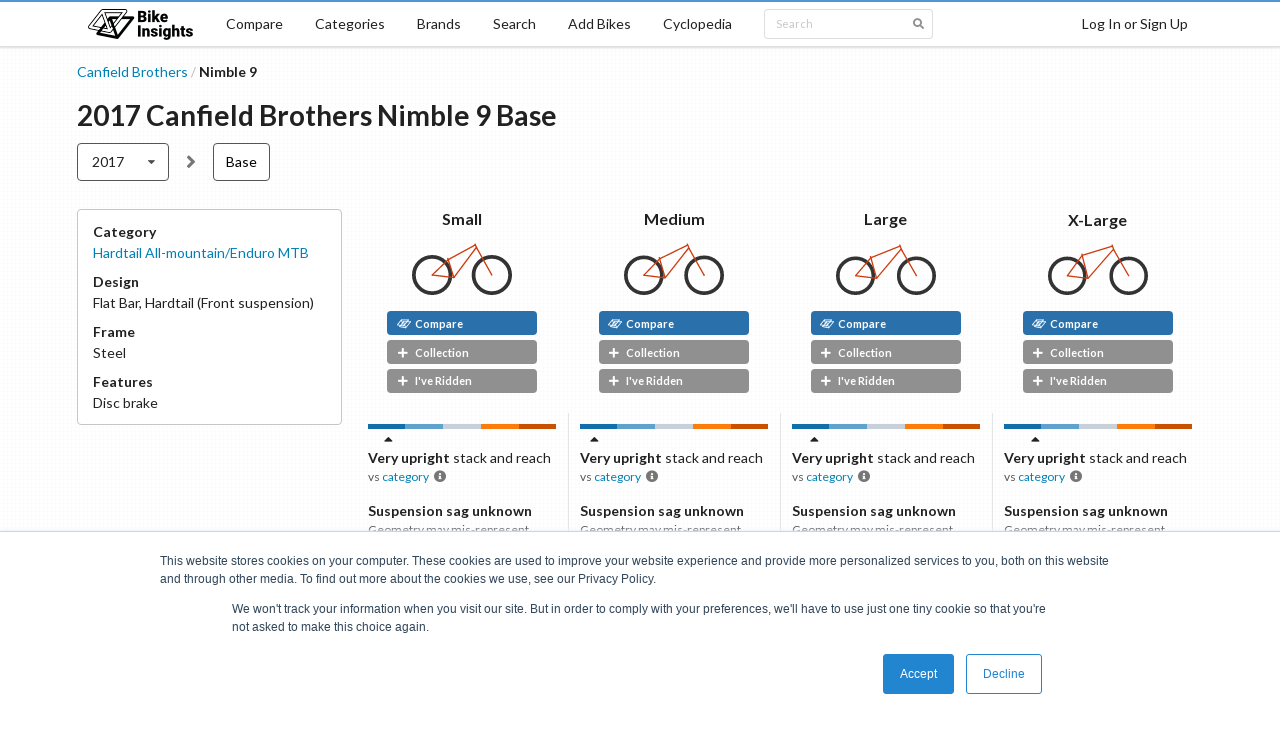

--- FILE ---
content_type: text/html; charset=utf-8
request_url: https://bikeinsights.com/bikes/5b8578e148f3a300047896f9-canfield-brothers-nimble-9?version=2017
body_size: 13338
content:
<!DOCTYPE html><html lang="en"><head><meta charSet="utf-8"/><link rel="apple-touch-icon" sizes="180x180" href="/apple-touch-icon.png"/><link rel="icon" type="image/png" sizes="32x32" href="/favicon-32x32.png"/><link rel="icon" type="image/png" sizes="16x16" href="/favicon-16x16.png"/><link rel="manifest" href="/site.webmanifest"/><link rel="mask-icon" href="/safari-pinned-tab.svg" color="#000000"/><meta name="msapplication-TileColor" content="#2d89ef"/><meta name="theme-color" content="#ffffff"/><meta charSet="utf-8"/><meta name="viewport" content="minimum-scale=1, initial-scale=1, width=device-width, shrink-to-fit=no"/><link href="https://fonts.googleapis.com/css?family=Lato:400,700|Roboto:400,700|Sriracha&amp;display=swap" rel="stylesheet"/><title>2017 Canfield Brothers Nimble 9 Base - Bike Insights</title><link rel="canonical" href="https://bikeinsights.com/bikes/5b8578e148f3a300047896f9-canfield-brothers-nimble-9?build=base&amp;version=2017"/><meta name="description" content="Hardtail All-mountain/Enduro MTB bike with 4 sizes. Find your ideal bike using bike-on-bike geometry comparisons with diagrams, powerful search tools, and category analysis."/><meta property="og:site_name" content="Bike Insights"/><meta property="og:title" content="2017 Canfield Brothers Nimble 9 Base"/><meta property="og:description" content="Hardtail All-mountain/Enduro MTB bike with 4 sizes. Find your ideal bike using bike-on-bike geometry comparisons with diagrams, powerful search tools, and category analysis."/><meta property="og:url" content="https://bikeinsights.com/bikes/5b8578e148f3a300047896f9-canfield-brothers-nimble-9?build=base&amp;version=2017"/><meta name="twitter:domain" value="bikeinsights.com"/><meta name="twitter:title" value="2017 Canfield Brothers Nimble 9 Base"/><meta name="twitter:description" content="Hardtail All-mountain/Enduro MTB bike with 4 sizes. Find your ideal bike using bike-on-bike geometry comparisons with diagrams, powerful search tools, and category analysis."/><meta name="twitter:url" content="https://bikeinsights.com/bikes/5b8578e148f3a300047896f9-canfield-brothers-nimble-9?build=base&amp;version=2017"/><script type="application/ld+json">{"@context":"https://schema.org","@type":"BreadcrumbList","itemListElement":[{"@type":"ListItem","position":1,"item":"https://bikeinsights.com/categories","name":"Categories"},{"@type":"ListItem","position":2,"item":"https://bikeinsights.com/categories/mountain-bike/hardtail-mountain-bike/hardtail-all-mountain-enduro-mtb","name":"Hardtail All-mountain/Enduro MTB"},{"@type":"ListItem","position":3,"name":"2017 Canfield Brothers Nimble 9 Base"}]}</script><script type="application/ld+json">{"@context":"https://schema.org","@type":"BreadcrumbList","itemListElement":[{"@type":"ListItem","position":1,"item":"https://bikeinsights.com/brands","name":"Brands"},{"@type":"ListItem","position":2,"item":"https://bikeinsights.com/brands/5b8578e148f3a300047896ae-canfield-brothers","name":"Canfield Brothers"},{"@type":"ListItem","position":3,"name":"2017 Nimble 9 Base"}]}</script><link rel="preload" href="/_next/static/css/618f307992776a35ec5c71088f5dc03c957e6efe_CSS.afd8b54e.chunk.css" as="style"/><link rel="stylesheet" href="/_next/static/css/618f307992776a35ec5c71088f5dc03c957e6efe_CSS.afd8b54e.chunk.css" data-n-g=""/><link rel="preload" href="/_next/static/css/48c6c702c1828ccaf8a90fbe2725f11dbd59f8fe_CSS.c55c50ff.chunk.css" as="style"/><link rel="stylesheet" href="/_next/static/css/48c6c702c1828ccaf8a90fbe2725f11dbd59f8fe_CSS.c55c50ff.chunk.css" data-n-g=""/><link rel="preload" href="/_next/static/css/41f0c1940ed82250b70c2338990b6f4ea6c60f96_CSS.e1d2cd34.chunk.css" as="style"/><link rel="stylesheet" href="/_next/static/css/41f0c1940ed82250b70c2338990b6f4ea6c60f96_CSS.e1d2cd34.chunk.css" data-n-g=""/><link rel="preload" href="/_next/static/css/b15abc2664df1dec357bc990bdcfa9556f4578fa_CSS.c1447ace.chunk.css" as="style"/><link rel="stylesheet" href="/_next/static/css/b15abc2664df1dec357bc990bdcfa9556f4578fa_CSS.c1447ace.chunk.css" data-n-g=""/><link rel="preload" href="/_next/static/css/d9aaf7c6752f3c36875179653c27e510cac134a8_CSS.29e8c770.chunk.css" as="style"/><link rel="stylesheet" href="/_next/static/css/d9aaf7c6752f3c36875179653c27e510cac134a8_CSS.29e8c770.chunk.css" data-n-g=""/><link rel="preload" href="/_next/static/css/f8fa1903f712fcd9654ae3a052bccaa4739f585d_CSS.67b612a4.chunk.css" as="style"/><link rel="stylesheet" href="/_next/static/css/f8fa1903f712fcd9654ae3a052bccaa4739f585d_CSS.67b612a4.chunk.css" data-n-g=""/><link rel="preload" href="/_next/static/css/033f869c0cc364627d93bd7d05534baade1e7634_CSS.a7a708ad.chunk.css" as="style"/><link rel="stylesheet" href="/_next/static/css/033f869c0cc364627d93bd7d05534baade1e7634_CSS.a7a708ad.chunk.css" data-n-g=""/><link rel="preload" href="/_next/static/css/styles.c7e39c49.chunk.css" as="style"/><link rel="stylesheet" href="/_next/static/css/styles.c7e39c49.chunk.css" data-n-g=""/><link rel="preload" href="/_next/static/css/pages/_app.3641ccc1.chunk.css" as="style"/><link rel="stylesheet" href="/_next/static/css/pages/_app.3641ccc1.chunk.css" data-n-g=""/><link rel="preload" href="/_next/static/css/237588efc258b07c78e83f24c14139791bbe828a_CSS.54188f3f.chunk.css" as="style"/><link rel="stylesheet" href="/_next/static/css/237588efc258b07c78e83f24c14139791bbe828a_CSS.54188f3f.chunk.css" data-n-p=""/><link rel="preload" href="/_next/static/css/aee52eb3c9325b3ddc7249153229fbc944dce8e3_CSS.ec9cb4a2.chunk.css" as="style"/><link rel="stylesheet" href="/_next/static/css/aee52eb3c9325b3ddc7249153229fbc944dce8e3_CSS.ec9cb4a2.chunk.css" data-n-p=""/><link rel="preload" href="/_next/static/css/a445ff8b6280f3cc74fbe3434db0e233f1e83d22_CSS.40f6affc.chunk.css" as="style"/><link rel="stylesheet" href="/_next/static/css/a445ff8b6280f3cc74fbe3434db0e233f1e83d22_CSS.40f6affc.chunk.css" data-n-p=""/><link rel="preload" href="/_next/static/css/278135737b3e1b412462599ed3da0672d62786e5_CSS.dbc74556.chunk.css" as="style"/><link rel="stylesheet" href="/_next/static/css/278135737b3e1b412462599ed3da0672d62786e5_CSS.dbc74556.chunk.css" data-n-p=""/><link rel="preload" href="/_next/static/css/pages/bikes/%5BbikeId%5D.cde65672.chunk.css" as="style"/><link rel="stylesheet" href="/_next/static/css/pages/bikes/%5BbikeId%5D.cde65672.chunk.css" data-n-p=""/><noscript data-n-css="true"></noscript><link rel="preload" href="/_next/static/chunks/main-c6246b5cf9137a17689b.js" as="script"/><link rel="preload" href="/_next/static/chunks/webpack-d7b2fb72fb7257504a38.js" as="script"/><link rel="preload" href="/_next/static/chunks/framework.7c6d77cdc01858bec508.js" as="script"/><link rel="preload" href="/_next/static/chunks/c227ff77.1542b56e990aa850d001.js" as="script"/><link rel="preload" href="/_next/static/chunks/589e5bbf4b9b7a5a2c77c117f09e20a2731373dd.8858cf83bec1e139a100.js" as="script"/><link rel="preload" href="/_next/static/chunks/7bb579c2d15f61e72122c816927bd66555157a5b.9cd2cdefd2e25969d4ad.js" as="script"/><link rel="preload" href="/_next/static/chunks/79a029a91659c4cdc3f9a87cd7912ed00fed14c5.af8594f9813978e2c92e.js" as="script"/><link rel="preload" href="/_next/static/chunks/618f307992776a35ec5c71088f5dc03c957e6efe_CSS.ff5578978733a40a67a3.js" as="script"/><link rel="preload" href="/_next/static/chunks/a28bb37d961aed8f1d56983c86241312a8eddb08.3f6c98a0d46150ce8c52.js" as="script"/><link rel="preload" href="/_next/static/chunks/a0fcf753509d76ae8066fcfad305cb8dd8b68c76.9735d51a1064a471ae54.js" as="script"/><link rel="preload" href="/_next/static/chunks/48c6c702c1828ccaf8a90fbe2725f11dbd59f8fe_CSS.d6f2610c02ca1f2f8023.js" as="script"/><link rel="preload" href="/_next/static/chunks/41f0c1940ed82250b70c2338990b6f4ea6c60f96_CSS.33fae6201fee986d0584.js" as="script"/><link rel="preload" href="/_next/static/chunks/6b321c5c20e83cacaab7463757765ce51d7318e4.8a573cd5588ffcf1f89c.js" as="script"/><link rel="preload" href="/_next/static/chunks/3bfe478cadea75db50eae4001fc5f44a2b8e40cd.43a783680665719bdbe2.js" as="script"/><link rel="preload" href="/_next/static/chunks/b15abc2664df1dec357bc990bdcfa9556f4578fa_CSS.0b5f6bdc6f7c56fd5910.js" as="script"/><link rel="preload" href="/_next/static/chunks/43707ddad152cc116a5685f0ce8ea0cccd3576d3.a36b7e73f2ac225b53a1.js" as="script"/><link rel="preload" href="/_next/static/chunks/d9aaf7c6752f3c36875179653c27e510cac134a8_CSS.5cce01f8b620a635bfe5.js" as="script"/><link rel="preload" href="/_next/static/chunks/f8fa1903f712fcd9654ae3a052bccaa4739f585d_CSS.2def46d8f6d9630e1283.js" as="script"/><link rel="preload" href="/_next/static/chunks/0796b910c00101f49dbf79e29359d08a632a36da.37809d65d1d0fe5a27c7.js" as="script"/><link rel="preload" href="/_next/static/chunks/91ad7b0c3af0720f1cad9ed1d9df32995d1ffc6a.2c089197609412557f45.js" as="script"/><link rel="preload" href="/_next/static/chunks/033f869c0cc364627d93bd7d05534baade1e7634.23768903295e9d7acc62.js" as="script"/><link rel="preload" href="/_next/static/chunks/033f869c0cc364627d93bd7d05534baade1e7634_CSS.034de57766ff36fd46b3.js" as="script"/><link rel="preload" href="/_next/static/chunks/styles.5b83a617d2a1c939c2af.js" as="script"/><link rel="preload" href="/_next/static/chunks/pages/_app-d7a05ccb93538a4e52f6.js" as="script"/><link rel="preload" href="/_next/static/chunks/52d02a0c042c83e03948955c95d4d8ed3e5904f0.ad60c08cdd574893f13a.js" as="script"/><link rel="preload" href="/_next/static/chunks/237588efc258b07c78e83f24c14139791bbe828a_CSS.748f7f460fe4ac62566f.js" as="script"/><link rel="preload" href="/_next/static/chunks/aee52eb3c9325b3ddc7249153229fbc944dce8e3.3ae6a51de7e903d809f9.js" as="script"/><link rel="preload" href="/_next/static/chunks/aee52eb3c9325b3ddc7249153229fbc944dce8e3_CSS.b49a158ac8e0abf8851b.js" as="script"/><link rel="preload" href="/_next/static/chunks/0b74e05a0a486787672db27c289b41d5ac38a3d5.00e42a07a5e0a53eef45.js" as="script"/><link rel="preload" href="/_next/static/chunks/a445ff8b6280f3cc74fbe3434db0e233f1e83d22_CSS.f670b774c84bedcb2ff7.js" as="script"/><link rel="preload" href="/_next/static/chunks/4e090e2a7b1985d00500c667c6c44a1b5d982bd9.bb30751d65e2d1ba039b.js" as="script"/><link rel="preload" href="/_next/static/chunks/278135737b3e1b412462599ed3da0672d62786e5_CSS.00748a1e77ca8afbafe6.js" as="script"/><link rel="preload" href="/_next/static/chunks/278135737b3e1b412462599ed3da0672d62786e5.2dda07d27591854d78a7.js" as="script"/><link rel="preload" href="/_next/static/chunks/pages/bikes/%5BbikeId%5D-c3838e5cf6118a516b54.js" as="script"/></head><body><div id="__next"><div class=""><div class="cheeseburger-menu"><div class="cheeseburger-menu-overlay" style="position:fixed;top:0;bottom:0;left:0;right:0;z-index:1001;background:rgba(0, 0, 0, 0.3);opacity:0;transition:opacity 0.3s, transform 0s 0.3s;transform:translate3d(100%, 0px, 0px)" role="button" tabindex="-1"></div><div><div class="cheeseburger-menu-outer" style="position:fixed;left:0;right:inherit;top:0;bottom:0;z-index:1002;width:300px;max-width:80%;transition:transform 0.3s;transform:translate3d(-100%, 0px, 0px);transform-origin:left;background-color:white"><div class="cheeseburger-menu-inner" style="height:100%;padding-bottom:0;overflow-y:auto"><div class="mobile-sidebar-content"><div class="mobile-sidebar-menu"><a href="/">Home</a><a href="/compare">Compare</a><a href="/categories">Categories</a><a href="/brands">Brands</a><a href="/search">Search</a><a href="/bike-geometries/add">Add Bikes</a><a href="/cyclopedia">Cyclopedia</a></div><div class="mobile-sidebar-search"><div class="search-box"><div class="ui large fluid right icon input"><input type="text" value="" placeholder="Search"/><i aria-hidden="true" class="search icon"></i></div></div></div></div></div><div class="cheeseburger-menu-shadow" style="position:absolute;z-index:-1;width:100%;height:100%;transition:opacity 0.3s;box-shadow:0 0 15px 0 rgba(0, 0, 0, .2);opacity:0;top:0;bottom:0;left:0;right:0"></div></div></div></div><div class="mobile-content"><header class="ui borderless stackable top fixed desktop-menu menu"><nav aria-labelledby="primary-navigation" class="ui container"><a class="item logo-item" href="/"><img src="/logo.png" srcSet="/logo.png 1x, /logo_2x.png 2x" alt="Bike Insights"/></a><a class="item" href="/compare">Compare</a><a class="item" href="/categories">Categories</a><a class="item" href="/brands">Brands</a><a class="item" href="/search">Search</a><a class="item" href="/bike-geometries/add">Add Bikes</a><a class="item" href="/cyclopedia">Cyclopedia</a><div class="item search-menu-item"><div class="search-box dropdown"><div class="ui mini right icon input"><input type="text" value="" placeholder="Search"/><i aria-hidden="true" class="search icon"></i></div></div></div><a class="right item">Log In or Sign Up</a></nav></header><header aria-labelledby="mobile-navigation" class="ui borderless mobile-menu menu"><a class="item"><i aria-hidden="true" class="sidebar icon"></i></a><a class="item logo-item" href="/"><img src="/logo.png" srcSet="/logo.png 1x, /logo_2x.png 2x" alt="Bike Insights"/></a><a class="right item">Log In or Sign Up</a></header><main class="ui container page-container bike-profile"><div class="header-wrapper"><div class="header-title-wrapper"><div class="ui breadcrumb"><div class="section"><a href="/brands/5b8578e148f3a300047896ae-canfield-brothers">Canfield Brothers</a></div><div class="divider">/</div><div class="active section">Nimble 9</div></div><h1 class="ui header header-title">2017<!-- --> <!-- -->Canfield Brothers<!-- --> <!-- -->Nimble 9<!-- --> <!-- -->Base</h1></div></div><div class="version-build-wrapper"><div class="version-menu"><nav name="version" aria-labelledby="bike-version-navigation" role="listbox" aria-expanded="false" class="ui compact selection scrolling dropdown" tabindex="0"><div aria-atomic="true" aria-live="polite" role="alert" class="divider text">2017</div><i aria-hidden="true" class="dropdown icon"></i><div class="menu transition"><a title="2017 Canfield Brothers Nimble 9" style="pointer-events:all" role="option" aria-checked="true" aria-selected="true" class="active selected item" href="/bikes/5b8578e148f3a300047896f9-canfield-brothers-nimble-9?version=2017"><span class="text">2017</span></a><a title="2013-2015 Canfield Brothers Nimble 9" style="pointer-events:all" role="option" aria-checked="false" aria-selected="false" class="item" href="/bikes/5b8578e148f3a300047896f9-canfield-brothers-nimble-9?version=2013-2015"><span class="text">2013-2015</span></a></div></nav></div><i aria-hidden="true" class="grey angle right icon"></i><div class="build-menu"><nav class="build-list" aria-labelledby="bike-build-navigation"><a class="build-list-build active" title="2017 Canfield Brothers Nimble 9 Base" href="/bikes/5b8578e148f3a300047896f9-canfield-brothers-nimble-9?version=2017&amp;build=base">Base</a></nav></div></div><div class="build-profile"><div class="geometry-table-wrapper"><div class="geometry-table geometry-count-4"><div class="geometry-table-header-wrapper"><div class="geometry-table-header-wrapper-left"><div class="build-summary-component"><div class="build-summary-content"><dl class="build-summary-items"><div class="build-summary-item"><dt class="build-summary-item-title">Category</dt><dd class="build-summary-item-content"><a href="/categories/mountain-bike/hardtail-mountain-bike/hardtail-all-mountain-enduro-mtb">Hardtail All-mountain/Enduro MTB</a></dd></div><div class="build-summary-item"><dt class="build-summary-item-title">Design</dt><dd class="build-summary-item-content"><span>Flat Bar</span><span>, </span><span>Hardtail (Front suspension)</span></dd></div><div class="build-summary-item"><dt class="build-summary-item-title">Frame</dt><dd class="build-summary-item-content">Steel</dd></div><div class="build-summary-item"><dt class="build-summary-item-title">Features</dt><dd class="build-summary-item-content"><span>Disc<!-- --> brake</span></dd></div></dl><div class="build-summary-labels"></div></div></div></div><div class="geometry-table-header-wrapper-right"><div class="bike-profile-header"><div role="navigation" class="navigation"><a tabindex="-1" class="item far-left disabled" alt="Jump to Smallest Size" role="button"><span><i aria-hidden="true" class="angle double left icon"></i><span class="label">Small</span></span></a><a tabindex="-1" class="item left disabled" alt="View Smaller Size" role="button"><span><i aria-hidden="true" class="angle left icon"></i><span class="label">size</span></span></a><span class="item"><span class="summary">4<!-- --> sizes</span><span class="range">(<!-- -->Small<!-- --> to <!-- -->X-Large<!-- -->)</span></span><a tabindex="-1" class="item right disabled" alt="View Larger Size" role="button"><span><span class="label">size</span><i aria-hidden="true" class="angle right icon"></i></span></a><a tabindex="-1" class="item far-right disabled" alt="Jump to Largest Size" role="button"><span><span class="label">X-Large</span><i aria-hidden="true" class="angle double right icon"></i></span></a></div><table class="bike-profile-table bike-profile-header-table"><tbody><tr><td class="header-cell ghc ghc-0"><div class="size-wrapper"><a class="size" title="2017 Canfield Brothers Nimble 9 Base Small" href="/bike-geometries/5b8578e848f3a3000478985a-2017-canfield-brothers-nimble-9-base-small">Small</a></div><div class="bike-diagram-wrapper"><a class="size" title="2017 Canfield Brothers Nimble 9 Base Small" href="/bike-geometries/5b8578e848f3a3000478985a-2017-canfield-brothers-nimble-9-base-small"><svg width="100" height="52.465368696680464" xmlns="http://www.w3.org/2000/svg" opacity="1"><g transform="scale(0.05279162091392854)"><g><g><ellipse cx="382.12" cy="611.7" rx="346.56" ry="346.56" stroke-width="71.12" stroke="#333" fill="transparent"></ellipse><ellipse cx="382.12" cy="611.7" rx="12.7" ry="12.7" stroke-width="0" fill="#cc3b0d"></ellipse></g><g><ellipse cx="1512.12" cy="611.7" rx="346.56" ry="346.56" stroke-width="71.12" stroke="#333" fill="transparent"></ellipse><ellipse cx="1512.12" cy="611.7" rx="12.7" ry="12.7" stroke-width="0" fill="#cc3b0d"></ellipse></g></g><ellipse cx="792.2" cy="660.7" rx="12.7" ry="12.7" stroke-width="0" fill="#cc3b0d"></ellipse><line x1="382.12" y1="611.7" x2="792.2" y2="660.7" stroke-width="25.4" stroke="#cc3b0d" fill="none"></line><line x1="675.69" y1="284.32" x2="792.2" y2="660.7" stroke-width="25.4" stroke="#cc3b0d" fill="none"></line><line x1="686.19" y1="318.24" x2="382.12" y2="611.7" stroke-width="25.4" stroke="#cc3b0d" fill="none"></line><line x1="1191.2" y1="12.7" x2="1231.08" y2="104.41" stroke-width="25.4" stroke="#cc3b0d" fill="none"></line><line x1="686.19" y1="318.24" x2="1201.17" y2="35.63" stroke-width="25.4" stroke="#cc3b0d" fill="none"></line><line x1="792.2" y1="660.7" x2="1221.11" y2="81.48" stroke-width="25.4" stroke="#cc3b0d" fill="none"></line><g><line x1="1231.08" y1="104.41" x2="1512.12" y2="611.7" stroke-width="25.4" stroke="#cc3b0d" fill="none"></line><ellipse cx="1231.08" cy="104.41" rx="12.7" ry="12.7" stroke-width="0" fill="#cc3b0d"></ellipse></g></g></svg></a></div><div class="bike-geometry-buttons"><div class="bike-geometry-compare-button compact fluid"><a title="Compare this bike" class="ui black small label" href="/compare?geometries=5b8578e848f3a3000478985a"><span class="bike-insights-icon small">
<svg width="100%" height="100%" viewBox="0 0 14 9" version="1.1" xmlns="http://www.w3.org/2000/svg" xmlns:xlink="http://www.w3.org/1999/xlink" xml:space="preserve" xmlns:serif="http://www.serif.com/" style="fill-rule:evenodd;clip-rule:evenodd;stroke-linejoin:round;stroke-miterlimit:2;">
  <g id="Shadow-170" serif:id="Shadow 170" transform="matrix(1,0,0,1,-1691.61,-1015.17)">
      <g transform="matrix(0.0580316,0,0,0.0580316,1674.34,1004.7)">
          <circle cx="531.667" cy="219.075" r="7.326" style="fill:white;"/>
      </g>
      <g transform="matrix(0.0580316,0,0,0.0580316,1663.34,1009.59)">
          <circle cx="531.667" cy="219.075" r="7.326" style="fill:white;"/>
      </g>
      <g transform="matrix(0.0580316,0,0,0.0580316,1669.47,1010.79)">
          <circle cx="531.667" cy="219.075" r="7.326" style="fill:white;"/>
      </g>
      <g transform="matrix(0.0580316,0,0,0.0580316,1667.24,1004.7)">
          <circle cx="531.667" cy="219.075" r="7.326" style="fill:white;"/>
      </g>
      <g transform="matrix(-0.000531338,-0.000424692,0.00312267,-0.00390682,1696.15,1019.86)">
          <rect x="-624.988" y="-624.988" width="1249.98" height="1249.98" style="fill:white;"/>
      </g>
      <g transform="matrix(3.67177e-20,0.000599645,-0.00500143,3.06249e-19,1701.64,1017.42)">
          <rect x="-708.956" y="-708.956" width="1417.91" height="1417.91" style="fill:white;"/>
      </g>
      <g transform="matrix(-0.000426526,-0.000340877,0.00312245,-0.003907,1702.76,1020.46)">
          <rect x="-778.604" y="-778.604" width="1557.21" height="1557.21" style="fill:white;"/>
      </g>
      <g transform="matrix(-0.000130741,0.000667825,-0.00490826,-0.000960899,1697.26,1022.9)">
          <rect x="-624.717" y="-624.717" width="1249.43" height="1249.43" style="fill:white;"/>
      </g>
      <g transform="matrix(-0.000616331,0.000225833,-0.00172073,-0.00469611,1699.21,1020.46)">
          <rect x="-647.772" y="-647.772" width="1295.54" height="1295.54" style="fill:white;"/>
      </g>
  </g>
  <g id="Fill-130" serif:id="Fill 130" transform="matrix(1,0,0,1,-1870.61,-1033.22)">
      <g transform="matrix(0.0580316,0,0,0.0580316,1851.17,1020.93)">
          <circle cx="531.667" cy="219.075" r="7.326" style="fill:white;"/>
      </g>
      <g transform="matrix(0.0580316,0,0,0.0580316,1840.18,1025.81)">
          <circle cx="531.667" cy="219.075" r="7.326" style="fill:white;"/>
      </g>
      <g transform="matrix(0.0580316,0,0,0.0580316,1846.31,1027.01)">
          <circle cx="531.667" cy="219.075" r="7.326" style="fill:white;"/>
      </g>
      <g transform="matrix(0.0580316,0,0,0.0580316,1844.08,1020.93)">
          <circle cx="531.667" cy="219.075" r="7.326" style="fill:white;"/>
      </g>
      <g transform="matrix(-0.000616219,0.000225792,-0.00172073,-0.00469611,1876.05,1036.68)">
          <rect x="-647.772" y="-647.772" width="1295.54" height="1295.54" style="fill:white;"/>
      </g>
      <g transform="matrix(-0.000531338,-0.000424692,0.00312267,-0.00390682,1872.99,1036.08)">
          <rect x="-624.988" y="-624.988" width="1249.98" height="1249.98" style="fill:white;"/>
      </g>
      <g transform="matrix(3.67177e-20,0.000599645,-0.00500143,3.06249e-19,1878.48,1033.64)">
          <rect x="-708.956" y="-708.956" width="1417.91" height="1417.91" style="fill:white;"/>
      </g>
      <g transform="matrix(-0.000426526,-0.000340877,0.00312245,-0.003907,1879.6,1036.68)">
          <rect x="-778.604" y="-778.604" width="1557.21" height="1557.21" style="fill:white;"/>
      </g>
      <g transform="matrix(-0.000130741,0.000667825,-0.00490826,-0.000960899,1874.1,1039.12)">
          <rect x="-624.717" y="-624.717" width="1249.43" height="1249.43" style="fill:white;"/>
      </g>
  </g>
</svg>
      </span> Compare</a></div><div class="bike-geometry-bookmark compact fluid"><a role="button" title="Add bike to your collection" class="ui grey small label"><i aria-hidden="true" class="plus icon"></i>Collection</a></div><div class="bike-geometry-ridden-toggle compact fluid"><a role="button" title="Mark bike as ridden" class="ui grey small label"><i aria-hidden="true" class="plus icon"></i>I&#x27;ve Ridden</a></div></div></td><td class="header-cell ghc ghc-1"><div class="size-wrapper"><a class="size" title="2017 Canfield Brothers Nimble 9 Base Medium" href="/bike-geometries/5b8578e848f3a3000478985c-2017-canfield-brothers-nimble-9-base-medium">Medium</a></div><div class="bike-diagram-wrapper"><a class="size" title="2017 Canfield Brothers Nimble 9 Base Medium" href="/bike-geometries/5b8578e848f3a3000478985c-2017-canfield-brothers-nimble-9-base-medium"><svg width="100" height="52.27102648318297" xmlns="http://www.w3.org/2000/svg" opacity="1"><g transform="scale(0.0519685694092213)"><g><g><ellipse cx="382.12" cy="623.7" rx="346.56" ry="346.56" stroke-width="71.12" stroke="#333" fill="transparent"></ellipse><ellipse cx="382.12" cy="623.7" rx="12.7" ry="12.7" stroke-width="0" fill="#cc3b0d"></ellipse></g><g><ellipse cx="1542.12" cy="623.7" rx="346.56" ry="346.56" stroke-width="71.12" stroke="#333" fill="transparent"></ellipse><ellipse cx="1542.12" cy="623.7" rx="12.7" ry="12.7" stroke-width="0" fill="#cc3b0d"></ellipse></g></g><ellipse cx="792.08" cy="673.7" rx="12.7" ry="12.7" stroke-width="0" fill="#cc3b0d"></ellipse><line x1="382.12" y1="623.7" x2="792.08" y2="673.7" stroke-width="25.4" stroke="#cc3b0d" fill="none"></line><line x1="675.46" y1="272.3" x2="792.08" y2="673.7" stroke-width="25.4" stroke="#cc3b0d" fill="none"></line><line x1="685.35" y1="306.32" x2="382.12" y2="623.7" stroke-width="25.4" stroke="#cc3b0d" fill="none"></line><line x1="1215.08" y1="12.7" x2="1259.09" y2="118.95" stroke-width="25.4" stroke="#cc3b0d" fill="none"></line><line x1="685.35" y1="306.32" x2="1226.08" y2="39.26" stroke-width="25.4" stroke="#cc3b0d" fill="none"></line><line x1="792.08" y1="673.7" x2="1248.09" y2="92.38" stroke-width="25.4" stroke="#cc3b0d" fill="none"></line><g><line x1="1259.09" y1="118.95" x2="1542.12" y2="623.7" stroke-width="25.4" stroke="#cc3b0d" fill="none"></line><ellipse cx="1259.09" cy="118.95" rx="12.7" ry="12.7" stroke-width="0" fill="#cc3b0d"></ellipse></g></g></svg></a></div><div class="bike-geometry-buttons"><div class="bike-geometry-compare-button compact fluid"><a title="Compare this bike" class="ui black small label" href="/compare?geometries=5b8578e848f3a3000478985c"><span class="bike-insights-icon small">
<svg width="100%" height="100%" viewBox="0 0 14 9" version="1.1" xmlns="http://www.w3.org/2000/svg" xmlns:xlink="http://www.w3.org/1999/xlink" xml:space="preserve" xmlns:serif="http://www.serif.com/" style="fill-rule:evenodd;clip-rule:evenodd;stroke-linejoin:round;stroke-miterlimit:2;">
  <g id="Shadow-170" serif:id="Shadow 170" transform="matrix(1,0,0,1,-1691.61,-1015.17)">
      <g transform="matrix(0.0580316,0,0,0.0580316,1674.34,1004.7)">
          <circle cx="531.667" cy="219.075" r="7.326" style="fill:white;"/>
      </g>
      <g transform="matrix(0.0580316,0,0,0.0580316,1663.34,1009.59)">
          <circle cx="531.667" cy="219.075" r="7.326" style="fill:white;"/>
      </g>
      <g transform="matrix(0.0580316,0,0,0.0580316,1669.47,1010.79)">
          <circle cx="531.667" cy="219.075" r="7.326" style="fill:white;"/>
      </g>
      <g transform="matrix(0.0580316,0,0,0.0580316,1667.24,1004.7)">
          <circle cx="531.667" cy="219.075" r="7.326" style="fill:white;"/>
      </g>
      <g transform="matrix(-0.000531338,-0.000424692,0.00312267,-0.00390682,1696.15,1019.86)">
          <rect x="-624.988" y="-624.988" width="1249.98" height="1249.98" style="fill:white;"/>
      </g>
      <g transform="matrix(3.67177e-20,0.000599645,-0.00500143,3.06249e-19,1701.64,1017.42)">
          <rect x="-708.956" y="-708.956" width="1417.91" height="1417.91" style="fill:white;"/>
      </g>
      <g transform="matrix(-0.000426526,-0.000340877,0.00312245,-0.003907,1702.76,1020.46)">
          <rect x="-778.604" y="-778.604" width="1557.21" height="1557.21" style="fill:white;"/>
      </g>
      <g transform="matrix(-0.000130741,0.000667825,-0.00490826,-0.000960899,1697.26,1022.9)">
          <rect x="-624.717" y="-624.717" width="1249.43" height="1249.43" style="fill:white;"/>
      </g>
      <g transform="matrix(-0.000616331,0.000225833,-0.00172073,-0.00469611,1699.21,1020.46)">
          <rect x="-647.772" y="-647.772" width="1295.54" height="1295.54" style="fill:white;"/>
      </g>
  </g>
  <g id="Fill-130" serif:id="Fill 130" transform="matrix(1,0,0,1,-1870.61,-1033.22)">
      <g transform="matrix(0.0580316,0,0,0.0580316,1851.17,1020.93)">
          <circle cx="531.667" cy="219.075" r="7.326" style="fill:white;"/>
      </g>
      <g transform="matrix(0.0580316,0,0,0.0580316,1840.18,1025.81)">
          <circle cx="531.667" cy="219.075" r="7.326" style="fill:white;"/>
      </g>
      <g transform="matrix(0.0580316,0,0,0.0580316,1846.31,1027.01)">
          <circle cx="531.667" cy="219.075" r="7.326" style="fill:white;"/>
      </g>
      <g transform="matrix(0.0580316,0,0,0.0580316,1844.08,1020.93)">
          <circle cx="531.667" cy="219.075" r="7.326" style="fill:white;"/>
      </g>
      <g transform="matrix(-0.000616219,0.000225792,-0.00172073,-0.00469611,1876.05,1036.68)">
          <rect x="-647.772" y="-647.772" width="1295.54" height="1295.54" style="fill:white;"/>
      </g>
      <g transform="matrix(-0.000531338,-0.000424692,0.00312267,-0.00390682,1872.99,1036.08)">
          <rect x="-624.988" y="-624.988" width="1249.98" height="1249.98" style="fill:white;"/>
      </g>
      <g transform="matrix(3.67177e-20,0.000599645,-0.00500143,3.06249e-19,1878.48,1033.64)">
          <rect x="-708.956" y="-708.956" width="1417.91" height="1417.91" style="fill:white;"/>
      </g>
      <g transform="matrix(-0.000426526,-0.000340877,0.00312245,-0.003907,1879.6,1036.68)">
          <rect x="-778.604" y="-778.604" width="1557.21" height="1557.21" style="fill:white;"/>
      </g>
      <g transform="matrix(-0.000130741,0.000667825,-0.00490826,-0.000960899,1874.1,1039.12)">
          <rect x="-624.717" y="-624.717" width="1249.43" height="1249.43" style="fill:white;"/>
      </g>
  </g>
</svg>
      </span> Compare</a></div><div class="bike-geometry-bookmark compact fluid"><a role="button" title="Add bike to your collection" class="ui grey small label"><i aria-hidden="true" class="plus icon"></i>Collection</a></div><div class="bike-geometry-ridden-toggle compact fluid"><a role="button" title="Mark bike as ridden" class="ui grey small label"><i aria-hidden="true" class="plus icon"></i>I&#x27;ve Ridden</a></div></div></td><td class="header-cell ghc ghc-2"><div class="size-wrapper"><a class="size" title="2017 Canfield Brothers Nimble 9 Base Large" href="/bike-geometries/5b8578e848f3a3000478985e-2017-canfield-brothers-nimble-9-base-large">Large</a></div><div class="bike-diagram-wrapper"><a class="size" title="2017 Canfield Brothers Nimble 9 Base Large" href="/bike-geometries/5b8578e848f3a3000478985e-2017-canfield-brothers-nimble-9-base-large"><svg width="100" height="51.750936904835044" xmlns="http://www.w3.org/2000/svg" opacity="1"><g transform="scale(0.051196985521492495)"><g><g><ellipse cx="382.12" cy="628.7" rx="346.56" ry="346.56" stroke-width="71.12" stroke="#333" fill="transparent"></ellipse><ellipse cx="382.12" cy="628.7" rx="12.7" ry="12.7" stroke-width="0" fill="#cc3b0d"></ellipse></g><g><ellipse cx="1571.12" cy="628.7" rx="346.56" ry="346.56" stroke-width="71.12" stroke="#333" fill="transparent"></ellipse><ellipse cx="1571.12" cy="628.7" rx="12.7" ry="12.7" stroke-width="0" fill="#cc3b0d"></ellipse></g></g><ellipse cx="791.96" cy="679.7" rx="12.7" ry="12.7" stroke-width="0" fill="#cc3b0d"></ellipse><line x1="382.12" y1="628.7" x2="791.96" y2="679.7" stroke-width="25.4" stroke="#cc3b0d" fill="none"></line><line x1="672.14" y1="238.69" x2="791.96" y2="679.7" stroke-width="25.4" stroke="#cc3b0d" fill="none"></line><line x1="681.37" y1="272.68" x2="382.12" y2="628.7" stroke-width="25.4" stroke="#cc3b0d" fill="none"></line><line x1="1241.96" y1="12.7" x2="1285.94" y2="124.35" stroke-width="25.4" stroke="#cc3b0d" fill="none"></line><line x1="681.37" y1="272.68" x2="1252.95" y2="40.61" stroke-width="25.4" stroke="#cc3b0d" fill="none"></line><line x1="791.96" y1="679.7" x2="1274.94" y2="96.44" stroke-width="25.4" stroke="#cc3b0d" fill="none"></line><g><line x1="1285.94" y1="124.35" x2="1571.12" y2="628.7" stroke-width="25.4" stroke="#cc3b0d" fill="none"></line><ellipse cx="1285.94" cy="124.35" rx="12.7" ry="12.7" stroke-width="0" fill="#cc3b0d"></ellipse></g></g></svg></a></div><div class="bike-geometry-buttons"><div class="bike-geometry-compare-button compact fluid"><a title="Compare this bike" class="ui black small label" href="/compare?geometries=5b8578e848f3a3000478985e"><span class="bike-insights-icon small">
<svg width="100%" height="100%" viewBox="0 0 14 9" version="1.1" xmlns="http://www.w3.org/2000/svg" xmlns:xlink="http://www.w3.org/1999/xlink" xml:space="preserve" xmlns:serif="http://www.serif.com/" style="fill-rule:evenodd;clip-rule:evenodd;stroke-linejoin:round;stroke-miterlimit:2;">
  <g id="Shadow-170" serif:id="Shadow 170" transform="matrix(1,0,0,1,-1691.61,-1015.17)">
      <g transform="matrix(0.0580316,0,0,0.0580316,1674.34,1004.7)">
          <circle cx="531.667" cy="219.075" r="7.326" style="fill:white;"/>
      </g>
      <g transform="matrix(0.0580316,0,0,0.0580316,1663.34,1009.59)">
          <circle cx="531.667" cy="219.075" r="7.326" style="fill:white;"/>
      </g>
      <g transform="matrix(0.0580316,0,0,0.0580316,1669.47,1010.79)">
          <circle cx="531.667" cy="219.075" r="7.326" style="fill:white;"/>
      </g>
      <g transform="matrix(0.0580316,0,0,0.0580316,1667.24,1004.7)">
          <circle cx="531.667" cy="219.075" r="7.326" style="fill:white;"/>
      </g>
      <g transform="matrix(-0.000531338,-0.000424692,0.00312267,-0.00390682,1696.15,1019.86)">
          <rect x="-624.988" y="-624.988" width="1249.98" height="1249.98" style="fill:white;"/>
      </g>
      <g transform="matrix(3.67177e-20,0.000599645,-0.00500143,3.06249e-19,1701.64,1017.42)">
          <rect x="-708.956" y="-708.956" width="1417.91" height="1417.91" style="fill:white;"/>
      </g>
      <g transform="matrix(-0.000426526,-0.000340877,0.00312245,-0.003907,1702.76,1020.46)">
          <rect x="-778.604" y="-778.604" width="1557.21" height="1557.21" style="fill:white;"/>
      </g>
      <g transform="matrix(-0.000130741,0.000667825,-0.00490826,-0.000960899,1697.26,1022.9)">
          <rect x="-624.717" y="-624.717" width="1249.43" height="1249.43" style="fill:white;"/>
      </g>
      <g transform="matrix(-0.000616331,0.000225833,-0.00172073,-0.00469611,1699.21,1020.46)">
          <rect x="-647.772" y="-647.772" width="1295.54" height="1295.54" style="fill:white;"/>
      </g>
  </g>
  <g id="Fill-130" serif:id="Fill 130" transform="matrix(1,0,0,1,-1870.61,-1033.22)">
      <g transform="matrix(0.0580316,0,0,0.0580316,1851.17,1020.93)">
          <circle cx="531.667" cy="219.075" r="7.326" style="fill:white;"/>
      </g>
      <g transform="matrix(0.0580316,0,0,0.0580316,1840.18,1025.81)">
          <circle cx="531.667" cy="219.075" r="7.326" style="fill:white;"/>
      </g>
      <g transform="matrix(0.0580316,0,0,0.0580316,1846.31,1027.01)">
          <circle cx="531.667" cy="219.075" r="7.326" style="fill:white;"/>
      </g>
      <g transform="matrix(0.0580316,0,0,0.0580316,1844.08,1020.93)">
          <circle cx="531.667" cy="219.075" r="7.326" style="fill:white;"/>
      </g>
      <g transform="matrix(-0.000616219,0.000225792,-0.00172073,-0.00469611,1876.05,1036.68)">
          <rect x="-647.772" y="-647.772" width="1295.54" height="1295.54" style="fill:white;"/>
      </g>
      <g transform="matrix(-0.000531338,-0.000424692,0.00312267,-0.00390682,1872.99,1036.08)">
          <rect x="-624.988" y="-624.988" width="1249.98" height="1249.98" style="fill:white;"/>
      </g>
      <g transform="matrix(3.67177e-20,0.000599645,-0.00500143,3.06249e-19,1878.48,1033.64)">
          <rect x="-708.956" y="-708.956" width="1417.91" height="1417.91" style="fill:white;"/>
      </g>
      <g transform="matrix(-0.000426526,-0.000340877,0.00312245,-0.003907,1879.6,1036.68)">
          <rect x="-778.604" y="-778.604" width="1557.21" height="1557.21" style="fill:white;"/>
      </g>
      <g transform="matrix(-0.000130741,0.000667825,-0.00490826,-0.000960899,1874.1,1039.12)">
          <rect x="-624.717" y="-624.717" width="1249.43" height="1249.43" style="fill:white;"/>
      </g>
  </g>
</svg>
      </span> Compare</a></div><div class="bike-geometry-bookmark compact fluid"><a role="button" title="Add bike to your collection" class="ui grey small label"><i aria-hidden="true" class="plus icon"></i>Collection</a></div><div class="bike-geometry-ridden-toggle compact fluid"><a role="button" title="Mark bike as ridden" class="ui grey small label"><i aria-hidden="true" class="plus icon"></i>I&#x27;ve Ridden</a></div></div></td><td class="header-cell ghc ghc-3"><div class="size-wrapper"><a class="size" title="2017 Canfield Brothers Nimble 9 Base X-Large" href="/bike-geometries/5b8578e848f3a30004789860-2017-canfield-brothers-nimble-9-base-x-large">X-Large</a></div><div class="bike-diagram-wrapper"><a class="size" title="2017 Canfield Brothers Nimble 9 Base X-Large" href="/bike-geometries/5b8578e848f3a30004789860-2017-canfield-brothers-nimble-9-base-x-large"><svg width="100" height="51.24858460045293" xmlns="http://www.w3.org/2000/svg" opacity="1"><g transform="scale(0.050549983824005176)"><g><g><ellipse cx="382.12" cy="631.7" rx="346.56" ry="346.56" stroke-width="71.12" stroke="#333" fill="transparent"></ellipse><ellipse cx="382.12" cy="631.7" rx="12.7" ry="12.7" stroke-width="0" fill="#cc3b0d"></ellipse></g><g><ellipse cx="1596.12" cy="631.7" rx="346.56" ry="346.56" stroke-width="71.12" stroke="#333" fill="transparent"></ellipse><ellipse cx="1596.12" cy="631.7" rx="12.7" ry="12.7" stroke-width="0" fill="#cc3b0d"></ellipse></g></g><ellipse cx="791.83" cy="683.7" rx="12.7" ry="12.7" stroke-width="0" fill="#cc3b0d"></ellipse><line x1="382.12" y1="631.7" x2="791.83" y2="683.7" stroke-width="25.4" stroke="#cc3b0d" fill="none"></line><line x1="667.46" y1="192.19" x2="791.83" y2="683.7" stroke-width="25.4" stroke="#cc3b0d" fill="none"></line><line x1="676.04" y1="226.08" x2="382.12" y2="631.7" stroke-width="25.4" stroke="#cc3b0d" fill="none"></line><line x1="1264.83" y1="12.7" x2="1308.61" y2="129.78" stroke-width="25.4" stroke="#cc3b0d" fill="none"></line><line x1="676.04" y1="226.08" x2="1275.78" y2="41.97" stroke-width="25.4" stroke="#cc3b0d" fill="none"></line><line x1="791.83" y1="683.7" x2="1297.67" y2="100.51" stroke-width="25.4" stroke="#cc3b0d" fill="none"></line><g><line x1="1308.61" y1="129.78" x2="1596.12" y2="631.7" stroke-width="25.4" stroke="#cc3b0d" fill="none"></line><ellipse cx="1308.61" cy="129.78" rx="12.7" ry="12.7" stroke-width="0" fill="#cc3b0d"></ellipse></g></g></svg></a></div><div class="bike-geometry-buttons"><div class="bike-geometry-compare-button compact fluid"><a title="Compare this bike" class="ui black small label" href="/compare?geometries=5b8578e848f3a30004789860"><span class="bike-insights-icon small">
<svg width="100%" height="100%" viewBox="0 0 14 9" version="1.1" xmlns="http://www.w3.org/2000/svg" xmlns:xlink="http://www.w3.org/1999/xlink" xml:space="preserve" xmlns:serif="http://www.serif.com/" style="fill-rule:evenodd;clip-rule:evenodd;stroke-linejoin:round;stroke-miterlimit:2;">
  <g id="Shadow-170" serif:id="Shadow 170" transform="matrix(1,0,0,1,-1691.61,-1015.17)">
      <g transform="matrix(0.0580316,0,0,0.0580316,1674.34,1004.7)">
          <circle cx="531.667" cy="219.075" r="7.326" style="fill:white;"/>
      </g>
      <g transform="matrix(0.0580316,0,0,0.0580316,1663.34,1009.59)">
          <circle cx="531.667" cy="219.075" r="7.326" style="fill:white;"/>
      </g>
      <g transform="matrix(0.0580316,0,0,0.0580316,1669.47,1010.79)">
          <circle cx="531.667" cy="219.075" r="7.326" style="fill:white;"/>
      </g>
      <g transform="matrix(0.0580316,0,0,0.0580316,1667.24,1004.7)">
          <circle cx="531.667" cy="219.075" r="7.326" style="fill:white;"/>
      </g>
      <g transform="matrix(-0.000531338,-0.000424692,0.00312267,-0.00390682,1696.15,1019.86)">
          <rect x="-624.988" y="-624.988" width="1249.98" height="1249.98" style="fill:white;"/>
      </g>
      <g transform="matrix(3.67177e-20,0.000599645,-0.00500143,3.06249e-19,1701.64,1017.42)">
          <rect x="-708.956" y="-708.956" width="1417.91" height="1417.91" style="fill:white;"/>
      </g>
      <g transform="matrix(-0.000426526,-0.000340877,0.00312245,-0.003907,1702.76,1020.46)">
          <rect x="-778.604" y="-778.604" width="1557.21" height="1557.21" style="fill:white;"/>
      </g>
      <g transform="matrix(-0.000130741,0.000667825,-0.00490826,-0.000960899,1697.26,1022.9)">
          <rect x="-624.717" y="-624.717" width="1249.43" height="1249.43" style="fill:white;"/>
      </g>
      <g transform="matrix(-0.000616331,0.000225833,-0.00172073,-0.00469611,1699.21,1020.46)">
          <rect x="-647.772" y="-647.772" width="1295.54" height="1295.54" style="fill:white;"/>
      </g>
  </g>
  <g id="Fill-130" serif:id="Fill 130" transform="matrix(1,0,0,1,-1870.61,-1033.22)">
      <g transform="matrix(0.0580316,0,0,0.0580316,1851.17,1020.93)">
          <circle cx="531.667" cy="219.075" r="7.326" style="fill:white;"/>
      </g>
      <g transform="matrix(0.0580316,0,0,0.0580316,1840.18,1025.81)">
          <circle cx="531.667" cy="219.075" r="7.326" style="fill:white;"/>
      </g>
      <g transform="matrix(0.0580316,0,0,0.0580316,1846.31,1027.01)">
          <circle cx="531.667" cy="219.075" r="7.326" style="fill:white;"/>
      </g>
      <g transform="matrix(0.0580316,0,0,0.0580316,1844.08,1020.93)">
          <circle cx="531.667" cy="219.075" r="7.326" style="fill:white;"/>
      </g>
      <g transform="matrix(-0.000616219,0.000225792,-0.00172073,-0.00469611,1876.05,1036.68)">
          <rect x="-647.772" y="-647.772" width="1295.54" height="1295.54" style="fill:white;"/>
      </g>
      <g transform="matrix(-0.000531338,-0.000424692,0.00312267,-0.00390682,1872.99,1036.08)">
          <rect x="-624.988" y="-624.988" width="1249.98" height="1249.98" style="fill:white;"/>
      </g>
      <g transform="matrix(3.67177e-20,0.000599645,-0.00500143,3.06249e-19,1878.48,1033.64)">
          <rect x="-708.956" y="-708.956" width="1417.91" height="1417.91" style="fill:white;"/>
      </g>
      <g transform="matrix(-0.000426526,-0.000340877,0.00312245,-0.003907,1879.6,1036.68)">
          <rect x="-778.604" y="-778.604" width="1557.21" height="1557.21" style="fill:white;"/>
      </g>
      <g transform="matrix(-0.000130741,0.000667825,-0.00490826,-0.000960899,1874.1,1039.12)">
          <rect x="-624.717" y="-624.717" width="1249.43" height="1249.43" style="fill:white;"/>
      </g>
  </g>
</svg>
      </span> Compare</a></div><div class="bike-geometry-bookmark compact fluid"><a role="button" title="Add bike to your collection" class="ui grey small label"><i aria-hidden="true" class="plus icon"></i>Collection</a></div><div class="bike-geometry-ridden-toggle compact fluid"><a role="button" title="Mark bike as ridden" class="ui grey small label"><i aria-hidden="true" class="plus icon"></i>I&#x27;ve Ridden</a></div></div></td></tr></tbody></table></div><div><table class="bike-profile-table bike-profile-insights-table"><tbody><tr><td class="gc gc-0 first left-empty end"><div class="bike-profile-insights-cell"><div class="insight level-3-upright-aggressive"><div class="upright-aggressive-bar"><div class="bars"><div class="very-upright-bar"></div><div class="somewhat-upright-bar"></div><div class="average-bar"></div><div class="somewhat-aggressive-bar"></div><div class="very-aggressive-bar"></div></div><div class="upright-aggressive-indicator" style="padding-left:11.299999999999997%"><i aria-hidden="true" class="triangle up icon"></i></div></div><span class="title"><strong>Very upright</strong> stack and reach</span><span class="description">vs <a title="Hardtail All-mountain/Enduro MTB" href="/categories/mountain-bike/hardtail-mountain-bike/hardtail-all-mountain-enduro-mtb">category</a><i aria-hidden="true" class="grey circle info small icon info-label-icon"></i></span></div><div class="insight"><div class="title"><strong>Suspension sag unknown</strong></div><div class="description">Geometry may mis-represent actual riding geometry</div></div></div><span class="indicator"></span></td><td class="gc gc-1"><div class="bike-profile-insights-cell"><div class="insight level-3-upright-aggressive"><div class="upright-aggressive-bar"><div class="bars"><div class="very-upright-bar"></div><div class="somewhat-upright-bar"></div><div class="average-bar"></div><div class="somewhat-aggressive-bar"></div><div class="very-aggressive-bar"></div></div><div class="upright-aggressive-indicator" style="padding-left:8%"><i aria-hidden="true" class="triangle up icon"></i></div></div><span class="title"><strong>Very upright</strong> stack and reach</span><span class="description">vs <a title="Hardtail All-mountain/Enduro MTB" href="/categories/mountain-bike/hardtail-mountain-bike/hardtail-all-mountain-enduro-mtb">category</a><i aria-hidden="true" class="grey circle info small icon info-label-icon"></i></span></div><div class="insight"><div class="title"><strong>Suspension sag unknown</strong></div><div class="description">Geometry may mis-represent actual riding geometry</div></div></div></td><td class="gc gc-2"><div class="bike-profile-insights-cell"><div class="insight level-3-upright-aggressive"><div class="upright-aggressive-bar"><div class="bars"><div class="very-upright-bar"></div><div class="somewhat-upright-bar"></div><div class="average-bar"></div><div class="somewhat-aggressive-bar"></div><div class="very-aggressive-bar"></div></div><div class="upright-aggressive-indicator" style="padding-left:12.299999999999997%"><i aria-hidden="true" class="triangle up icon"></i></div></div><span class="title"><strong>Very upright</strong> stack and reach</span><span class="description">vs <a title="Hardtail All-mountain/Enduro MTB" href="/categories/mountain-bike/hardtail-mountain-bike/hardtail-all-mountain-enduro-mtb">category</a><i aria-hidden="true" class="grey circle info small icon info-label-icon"></i></span></div><div class="insight"><div class="title"><strong>Suspension sag unknown</strong></div><div class="description">Geometry may mis-represent actual riding geometry</div></div></div></td><td class="gc gc-3 last end"><div class="bike-profile-insights-cell"><div class="insight level-3-upright-aggressive"><div class="upright-aggressive-bar"><div class="bars"><div class="very-upright-bar"></div><div class="somewhat-upright-bar"></div><div class="average-bar"></div><div class="somewhat-aggressive-bar"></div><div class="very-aggressive-bar"></div></div><div class="upright-aggressive-indicator" style="padding-left:16.9%"><i aria-hidden="true" class="triangle up icon"></i></div></div><span class="title"><strong>Very upright</strong> stack and reach</span><span class="description">vs <a title="Hardtail All-mountain/Enduro MTB" href="/categories/mountain-bike/hardtail-mountain-bike/hardtail-all-mountain-enduro-mtb">category</a><i aria-hidden="true" class="grey circle info small icon info-label-icon"></i></span></div><div class="insight"><div class="title"><strong>Suspension sag unknown</strong></div><div class="description">Geometry may mis-represent actual riding geometry</div></div></div><span class="indicator"></span></td></tr></tbody></table></div></div></div><div><h2 class="ui header large">Geometry</h2><table class="bike-profile-table bike-profile-matrix-table highlight-table"><tbody><tr><td class="empty title"></td><td class="gc gc-0 first end"><div class="bike-profile-value-cell"><div class="value-wrapper" style="color:#222"><span class="value"><strong>Small</strong></span></div></div><span class="indicator"></span></td><td class="gc gc-1"><div class="bike-profile-value-cell"><div class="value-wrapper" style="color:#222"><span class="value"><strong>Medium</strong></span></div></div></td><td class="gc gc-2"><div class="bike-profile-value-cell"><div class="value-wrapper" style="color:#222"><span class="value"><strong>Large</strong></span></div></div></td><td class="gc gc-3 last end"><div class="bike-profile-value-cell"><div class="value-wrapper" style="color:#222"><span class="value"><strong>X-Large</strong></span></div></div><span class="indicator"></span></td></tr><tr><td class="title"><div>Stack<i aria-hidden="true" class="grey circle info small icon info-label-icon"></i></div></td><td class="gc gc-0 first end"><div class="bike-profile-value-cell"><div class="value-wrapper with-unit" style="color:#222"><span class="value">648</span><small class="unit">mm</small></div></div><span class="indicator"></span></td><td class="gc gc-1"><div class="bike-profile-value-cell"><div class="value-wrapper with-unit" style="color:#222"><span class="value">661</span><small class="unit">mm</small></div></div></td><td class="gc gc-2"><div class="bike-profile-value-cell"><div class="value-wrapper with-unit" style="color:#222"><span class="value">667</span><small class="unit">mm</small></div></div></td><td class="gc gc-3 last end"><div class="bike-profile-value-cell"><div class="value-wrapper with-unit" style="color:#222"><span class="value">671</span><small class="unit">mm</small></div></div><span class="indicator"></span></td></tr><tr><td class="title"><div>Reach<i aria-hidden="true" class="grey circle info small icon info-label-icon"></i></div></td><td class="gc gc-0 first end"><div class="bike-profile-value-cell"><div class="value-wrapper with-unit" style="color:#222"><span class="value">399</span><small class="unit">mm</small></div></div><span class="indicator"></span></td><td class="gc gc-1"><div class="bike-profile-value-cell"><div class="value-wrapper with-unit" style="color:#222"><span class="value">423</span><small class="unit">mm</small></div></div></td><td class="gc gc-2"><div class="bike-profile-value-cell"><div class="value-wrapper with-unit" style="color:#222"><span class="value">450</span><small class="unit">mm</small></div></div></td><td class="gc gc-3 last end"><div class="bike-profile-value-cell"><div class="value-wrapper with-unit" style="color:#222"><span class="value">473</span><small class="unit">mm</small></div></div><span class="indicator"></span></td></tr><tr><td class="title"><div>Stack to Reach Ratio<i aria-hidden="true" class="grey circle info small icon info-label-icon"></i></div></td><td class="gc gc-0 first end"><div class="bike-profile-value-cell"><div class="value-wrapper" style="color:#222"><span class="value"><span class="calculated">1.62:1</span></span></div></div><span class="indicator"></span></td><td class="gc gc-1"><div class="bike-profile-value-cell"><div class="value-wrapper" style="color:#222"><span class="value"><span class="calculated">1.56:1</span></span></div></div></td><td class="gc gc-2"><div class="bike-profile-value-cell"><div class="value-wrapper" style="color:#222"><span class="value"><span class="calculated">1.48:1</span></span></div></div></td><td class="gc gc-3 last end"><div class="bike-profile-value-cell"><div class="value-wrapper" style="color:#222"><span class="value"><span class="calculated">1.42:1</span></span></div></div><span class="indicator"></span></td></tr><tr><td class="title"><div>Seat Tube Length, Unknown<i aria-hidden="true" class="grey circle info small icon info-label-icon"></i></div></td><td class="gc gc-0 first end"><div class="bike-profile-value-cell"><div class="value-wrapper with-unit" style="color:#222"><span class="value">394</span><small class="unit">mm</small></div></div><span class="indicator"></span></td><td class="gc gc-1"><div class="bike-profile-value-cell"><div class="value-wrapper with-unit" style="color:#222"><span class="value">418</span><small class="unit">mm</small></div></div></td><td class="gc gc-2"><div class="bike-profile-value-cell"><div class="value-wrapper with-unit" style="color:#222"><span class="value">457</span><small class="unit">mm</small></div></div></td><td class="gc gc-3 last end"><div class="bike-profile-value-cell"><div class="value-wrapper with-unit" style="color:#222"><span class="value">507</span><small class="unit">mm</small></div></div><span class="indicator"></span></td></tr><tr><td class="title"><div>Top Tube Length, Effective/Horizontal Center<i aria-hidden="true" class="grey circle info small icon info-label-icon"></i></div></td><td class="gc gc-0 first end"><div class="bike-profile-value-cell"><div class="value-wrapper with-unit" style="color:#222"><span class="value">569</span><small class="unit">mm</small></div></div><span class="indicator"></span></td><td class="gc gc-1"><div class="bike-profile-value-cell"><div class="value-wrapper with-unit" style="color:#222"><span class="value">597</span><small class="unit">mm</small></div></div></td><td class="gc gc-2"><div class="bike-profile-value-cell"><div class="value-wrapper with-unit" style="color:#222"><span class="value">625</span><small class="unit">mm</small></div></div></td><td class="gc gc-3 last end"><div class="bike-profile-value-cell"><div class="value-wrapper with-unit" style="color:#222"><span class="value">650</span><small class="unit">mm</small></div></div><span class="indicator"></span></td></tr><tr><td class="title"><div>Top Tube Slope<i aria-hidden="true" class="grey circle info small icon info-label-icon"></i></div></td><td class="gc gc-0 first end"><div class="bike-profile-value-cell"><div class="value-wrapper with-unit" style="color:#222"><span class="value"><span class="calculated">27.8</span></span><small class="unit">deg</small></div></div><span class="indicator"></span></td><td class="gc gc-1"><div class="bike-profile-value-cell"><div class="value-wrapper with-unit" style="color:#222"><span class="value"><span class="calculated">25.7</span></span><small class="unit">deg</small></div></div></td><td class="gc gc-2"><div class="bike-profile-value-cell"><div class="value-wrapper with-unit" style="color:#222"><span class="value"><span class="calculated">21.6</span></span><small class="unit">deg</small></div></div></td><td class="gc gc-3 last end"><div class="bike-profile-value-cell"><div class="value-wrapper with-unit" style="color:#222"><span class="value"><span class="calculated">16.7</span></span><small class="unit">deg</small></div></div><span class="indicator"></span></td></tr><tr><td class="title"><div>Head Tube Angle<i aria-hidden="true" class="grey circle info small icon info-label-icon"></i></div></td><td class="gc gc-0 first end"><div class="bike-profile-value-cell"><div class="value-wrapper with-unit" style="color:#0B5394;background-color:#DEE8F6"><span class="value">66.5</span><small class="unit">deg</small></div></div><span class="indicator"></span></td><td class="gc gc-1"><div class="bike-profile-value-cell"><div class="value-wrapper with-unit" style="color:#0B5394;background-color:#DEE8F6"><span class="value">67.5</span><small class="unit">deg</small></div></div></td><td class="gc gc-2"><div class="bike-profile-value-cell"><div class="value-wrapper with-unit" style="color:#B45F06;background-color:#FFE3C8"><span class="value">68.5</span><small class="unit">deg</small></div></div></td><td class="gc gc-3 last end"><div class="bike-profile-value-cell"><div class="value-wrapper with-unit" style="color:#B45F06;background-color:#FFE3C8"><span class="value">69.5</span><small class="unit">deg</small></div></div><span class="indicator"></span></td></tr><tr><td class="title"><div>Seat Tube Angle<i aria-hidden="true" class="grey circle info small icon info-label-icon"></i></div></td><td class="gc gc-0 first end"><div class="bike-profile-value-cell"><div class="value-wrapper with-unit" style="color:#0B5394;background-color:#DEE8F6"><span class="value">72.8</span><small class="unit">deg</small></div></div><span class="indicator"></span></td><td class="gc gc-1"><div class="bike-profile-value-cell"><div class="value-wrapper with-unit" style="color:#0B5394;background-color:#DEE8F6"><span class="value">73.8</span><small class="unit">deg</small></div></div></td><td class="gc gc-2"><div class="bike-profile-value-cell"><div class="value-wrapper with-unit" style="color:#B45F06;background-color:#FFE3C8"><span class="value">74.8</span><small class="unit">deg</small></div></div></td><td class="gc gc-3 last end"><div class="bike-profile-value-cell"><div class="value-wrapper with-unit" style="color:#B45F06;background-color:#FFE3C8"><span class="value">75.8</span><small class="unit">deg</small></div></div><span class="indicator"></span></td></tr><tr><td class="title"><div>Head Tube Length<i aria-hidden="true" class="grey circle info small icon info-label-icon"></i></div></td><td class="gc gc-0 first end"><div class="bike-profile-value-cell"><div class="value-wrapper with-unit" style="color:#222"><span class="value">100</span><small class="unit">mm</small></div></div><span class="indicator"></span></td><td class="gc gc-1"><div class="bike-profile-value-cell"><div class="value-wrapper with-unit" style="color:#222"><span class="value">115</span><small class="unit">mm</small></div></div></td><td class="gc gc-2"><div class="bike-profile-value-cell"><div class="value-wrapper with-unit" style="color:#222"><span class="value">120</span><small class="unit">mm</small></div></div></td><td class="gc gc-3 last end"><div class="bike-profile-value-cell"><div class="value-wrapper with-unit" style="color:#222"><span class="value">125</span><small class="unit">mm</small></div></div><span class="indicator"></span></td></tr><tr><td class="title"><div>Bottom Bracket Drop<i aria-hidden="true" class="grey circle info small icon info-label-icon"></i></div></td><td class="gc gc-0 first end"><div class="bike-profile-value-cell"><div class="value-wrapper with-unit" style="color:#0B5394;background-color:#DEE8F6"><span class="value">49</span><small class="unit">mm</small></div></div><span class="indicator"></span></td><td class="gc gc-1"><div class="bike-profile-value-cell"><div class="value-wrapper with-unit" style="color:#222"><span class="value">50</span><small class="unit">mm</small></div></div></td><td class="gc gc-2"><div class="bike-profile-value-cell"><div class="value-wrapper with-unit" style="color:#222"><span class="value">51</span><small class="unit">mm</small></div></div></td><td class="gc gc-3 last end"><div class="bike-profile-value-cell"><div class="value-wrapper with-unit" style="color:#B45F06;background-color:#FFE3C8"><span class="value">52</span><small class="unit">mm</small></div></div><span class="indicator"></span></td></tr><tr><td class="title"><div>Bottom Bracket Height<i aria-hidden="true" class="grey circle info small icon info-label-icon"></i></div></td><td class="gc gc-0 first end"><div class="bike-profile-value-cell"><div class="value-wrapper with-unit" style="color:#B45F06;background-color:#FFE3C8"><span class="value"><span class="calculated">333.1</span></span><small class="unit">mm</small></div></div><span class="indicator"></span></td><td class="gc gc-1"><div class="bike-profile-value-cell"><div class="value-wrapper with-unit" style="color:#222"><span class="value"><span class="calculated">332.1</span></span><small class="unit">mm</small></div></div></td><td class="gc gc-2"><div class="bike-profile-value-cell"><div class="value-wrapper with-unit" style="color:#222"><span class="value"><span class="calculated">331.1</span></span><small class="unit">mm</small></div></div></td><td class="gc gc-3 last end"><div class="bike-profile-value-cell"><div class="value-wrapper with-unit" style="color:#0B5394;background-color:#DEE8F6"><span class="value"><span class="calculated">330.1</span></span><small class="unit">mm</small></div></div><span class="indicator"></span></td></tr><tr><td class="title"><div>Chainstay Length<i aria-hidden="true" class="grey circle info small icon info-label-icon"></i></div></td><td class="gc gc-0 first end"><div class="bike-profile-value-cell"><div class="value-wrapper with-unit" style="color:#222"><span class="value">413</span><small class="unit">mm</small></div></div><span class="indicator"></span></td><td class="gc gc-1"><div class="bike-profile-value-cell"><div class="value-wrapper with-unit" style="color:#222"><span class="value">413</span><small class="unit">mm</small></div></div></td><td class="gc gc-2"><div class="bike-profile-value-cell"><div class="value-wrapper with-unit" style="color:#222"><span class="value">413</span><small class="unit">mm</small></div></div></td><td class="gc gc-3 last end"><div class="bike-profile-value-cell"><div class="value-wrapper with-unit" style="color:#222"><span class="value">413</span><small class="unit">mm</small></div></div><span class="indicator"></span></td></tr><tr><td class="title"><div>Chainstay Length Max<i aria-hidden="true" class="grey circle info small icon info-label-icon"></i></div></td><td class="gc gc-0 first end"><div class="bike-profile-value-cell"><div class="value-wrapper with-unit" style="color:#222"><span class="value">429</span><small class="unit">mm</small></div></div><span class="indicator"></span></td><td class="gc gc-1"><div class="bike-profile-value-cell"><div class="value-wrapper with-unit" style="color:#222"><span class="value">429</span><small class="unit">mm</small></div></div></td><td class="gc gc-2"><div class="bike-profile-value-cell"><div class="value-wrapper with-unit" style="color:#222"><span class="value">429</span><small class="unit">mm</small></div></div></td><td class="gc gc-3 last end"><div class="bike-profile-value-cell"><div class="value-wrapper with-unit" style="color:#222"><span class="value">429</span><small class="unit">mm</small></div></div><span class="indicator"></span></td></tr><tr><td class="title"><div>Chainstay Length Horizontal<i aria-hidden="true" class="grey circle info small icon info-label-icon"></i></div></td><td class="gc gc-0 first end"><div class="bike-profile-value-cell"><div class="value-wrapper with-unit" style="color:#222"><span class="value"><span class="calculated">410.1</span></span><small class="unit">mm</small></div></div><span class="indicator"></span></td><td class="gc gc-1"><div class="bike-profile-value-cell"><div class="value-wrapper with-unit" style="color:#222"><span class="value"><span class="calculated">410</span></span><small class="unit">mm</small></div></div></td><td class="gc gc-2"><div class="bike-profile-value-cell"><div class="value-wrapper with-unit" style="color:#222"><span class="value"><span class="calculated">409.8</span></span><small class="unit">mm</small></div></div></td><td class="gc gc-3 last end"><div class="bike-profile-value-cell"><div class="value-wrapper with-unit" style="color:#222"><span class="value"><span class="calculated">409.7</span></span><small class="unit">mm</small></div></div><span class="indicator"></span></td></tr><tr><td class="title"><div>Chainstay Length Horizontal Max<i aria-hidden="true" class="grey circle info small icon info-label-icon"></i></div></td><td class="gc gc-0 first end"><div class="bike-profile-value-cell"><div class="value-wrapper with-unit" style="color:#222"><span class="value"><span class="calculated">426.2</span></span><small class="unit">mm</small></div></div><span class="indicator"></span></td><td class="gc gc-1"><div class="bike-profile-value-cell"><div class="value-wrapper with-unit" style="color:#222"><span class="value"><span class="calculated">426.1</span></span><small class="unit">mm</small></div></div></td><td class="gc gc-2"><div class="bike-profile-value-cell"><div class="value-wrapper with-unit" style="color:#222"><span class="value"><span class="calculated">426</span></span><small class="unit">mm</small></div></div></td><td class="gc gc-3 last end"><div class="bike-profile-value-cell"><div class="value-wrapper with-unit" style="color:#222"><span class="value"><span class="calculated">425.8</span></span><small class="unit">mm</small></div></div><span class="indicator"></span></td></tr><tr><td class="title"><div>Front-Center<i aria-hidden="true" class="grey circle info small icon info-label-icon"></i></div></td><td class="gc gc-0 first end"><div class="bike-profile-value-cell"><div class="value-wrapper with-unit" style="color:#222"><span class="value"><span class="calculated">721.6</span></span><small class="unit">mm</small></div></div><span class="indicator"></span></td><td class="gc gc-1"><div class="bike-profile-value-cell"><div class="value-wrapper with-unit" style="color:#222"><span class="value"><span class="calculated">751.7</span></span><small class="unit">mm</small></div></div></td><td class="gc gc-2"><div class="bike-profile-value-cell"><div class="value-wrapper with-unit" style="color:#222"><span class="value"><span class="calculated">780.8</span></span><small class="unit">mm</small></div></div></td><td class="gc gc-3 last end"><div class="bike-profile-value-cell"><div class="value-wrapper with-unit" style="color:#222"><span class="value"><span class="calculated">806</span></span><small class="unit">mm</small></div></div><span class="indicator"></span></td></tr><tr><td class="title"><div>Front-Center Horizontal<i aria-hidden="true" class="grey circle info small icon info-label-icon"></i></div></td><td class="gc gc-0 first end"><div class="bike-profile-value-cell"><div class="value-wrapper with-unit" style="color:#222"><span class="value"><span class="calculated">719.9</span></span><small class="unit">mm</small></div></div><span class="indicator"></span></td><td class="gc gc-1"><div class="bike-profile-value-cell"><div class="value-wrapper with-unit" style="color:#222"><span class="value"><span class="calculated">750</span></span><small class="unit">mm</small></div></div></td><td class="gc gc-2"><div class="bike-profile-value-cell"><div class="value-wrapper with-unit" style="color:#222"><span class="value"><span class="calculated">779.2</span></span><small class="unit">mm</small></div></div></td><td class="gc gc-3 last end"><div class="bike-profile-value-cell"><div class="value-wrapper with-unit" style="color:#222"><span class="value"><span class="calculated">804.3</span></span><small class="unit">mm</small></div></div><span class="indicator"></span></td></tr><tr><td class="title"><div>Wheelbase<i aria-hidden="true" class="grey circle info small icon info-label-icon"></i></div></td><td class="gc gc-0 first end"><div class="bike-profile-value-cell"><div class="value-wrapper with-unit" style="color:#222"><span class="value">1130</span><small class="unit">mm</small></div></div><span class="indicator"></span></td><td class="gc gc-1"><div class="bike-profile-value-cell"><div class="value-wrapper with-unit" style="color:#222"><span class="value">1160</span><small class="unit">mm</small></div></div></td><td class="gc gc-2"><div class="bike-profile-value-cell"><div class="value-wrapper with-unit" style="color:#222"><span class="value">1189</span><small class="unit">mm</small></div></div></td><td class="gc gc-3 last end"><div class="bike-profile-value-cell"><div class="value-wrapper with-unit" style="color:#222"><span class="value">1214</span><small class="unit">mm</small></div></div><span class="indicator"></span></td></tr><tr><td class="title"><div>Wheelbase Max<i aria-hidden="true" class="grey circle info small icon info-label-icon"></i></div></td><td class="gc gc-0 first end"><div class="bike-profile-value-cell"><div class="value-wrapper with-unit" style="color:#222"><span class="value">1130</span><small class="unit">mm</small></div></div><span class="indicator"></span></td><td class="gc gc-1"><div class="bike-profile-value-cell"><div class="value-wrapper with-unit" style="color:#222"><span class="value">1160</span><small class="unit">mm</small></div></div></td><td class="gc gc-2"><div class="bike-profile-value-cell"><div class="value-wrapper with-unit" style="color:#222"><span class="value">1189</span><small class="unit">mm</small></div></div></td><td class="gc gc-3 last end"><div class="bike-profile-value-cell"><div class="value-wrapper with-unit" style="color:#222"><span class="value">1214</span><small class="unit">mm</small></div></div><span class="indicator"></span></td></tr><tr><td class="title"><div>Fork Offset/Rake<i aria-hidden="true" class="grey circle info small icon info-label-icon"></i></div></td><td class="gc gc-0 first end"><div class="bike-profile-value-cell"><div class="value-wrapper with-unit" style="color:#222"><span class="value">51</span><small class="unit">mm</small></div></div><span class="indicator"></span></td><td class="gc gc-1"><div class="bike-profile-value-cell"><div class="value-wrapper with-unit" style="color:#222"><span class="value">51</span><small class="unit">mm</small></div></div></td><td class="gc gc-2"><div class="bike-profile-value-cell"><div class="value-wrapper with-unit" style="color:#222"><span class="value">51</span><small class="unit">mm</small></div></div></td><td class="gc gc-3 last end"><div class="bike-profile-value-cell"><div class="value-wrapper with-unit" style="color:#222"><span class="value">51</span><small class="unit">mm</small></div></div><span class="indicator"></span></td></tr><tr><td class="title"><div>Fork Length (Axle-To-Crown)<i aria-hidden="true" class="grey circle info small icon info-label-icon"></i></div></td><td class="gc gc-0 first end"><div class="bike-profile-value-cell"><div class="value-wrapper with-unit" style="color:#222"><span class="value">551</span><small class="unit">mm</small></div></div><span class="indicator"></span></td><td class="gc gc-1"><div class="bike-profile-value-cell"><div class="value-wrapper with-unit" style="color:#222"><span class="value">551</span><small class="unit">mm</small></div></div></td><td class="gc gc-2"><div class="bike-profile-value-cell"><div class="value-wrapper with-unit" style="color:#222"><span class="value">551</span><small class="unit">mm</small></div></div></td><td class="gc gc-3 last end"><div class="bike-profile-value-cell"><div class="value-wrapper with-unit" style="color:#222"><span class="value">551</span><small class="unit">mm</small></div></div><span class="indicator"></span></td></tr><tr><td class="title"><div>Trail<i aria-hidden="true" class="grey circle info small icon info-label-icon"></i></div></td><td class="gc gc-0 first end"><div class="bike-profile-value-cell"><div class="value-wrapper with-unit" style="color:#B45F06;background-color:#FFE3C8"><span class="value"><span class="calculated">110.5</span></span><small class="unit">mm</small></div></div><div class="bike-profile-value-cell secondary"><div class="value-wrapper" style="color:#B45F06;background-color:#FFE3C8"><span class="value"><span class="calculated">very high</span></span></div></div><span class="indicator"></span></td><td class="gc gc-1"><div class="bike-profile-value-cell"><div class="value-wrapper with-unit" style="color:#B45F06;background-color:#FFE3C8"><span class="value"><span class="calculated">103.1</span></span><small class="unit">mm</small></div></div><div class="bike-profile-value-cell secondary"><div class="value-wrapper" style="color:#B45F06;background-color:#FFE3C8"><span class="value"><span class="calculated">very high</span></span></div></div></td><td class="gc gc-2"><div class="bike-profile-value-cell"><div class="value-wrapper with-unit" style="color:#0B5394;background-color:#DEE8F6"><span class="value"><span class="calculated">95.7</span></span><small class="unit">mm</small></div></div><div class="bike-profile-value-cell secondary"><div class="value-wrapper" style="color:#0B5394;background-color:#DEE8F6"><span class="value"><span class="calculated">very high</span></span></div></div></td><td class="gc gc-3 last end"><div class="bike-profile-value-cell"><div class="value-wrapper with-unit" style="color:#0B5394;background-color:#DEE8F6"><span class="value"><span class="calculated">88.4</span></span><small class="unit">mm</small></div></div><div class="bike-profile-value-cell secondary"><div class="value-wrapper" style="color:#0B5394;background-color:#DEE8F6"><span class="value"><span class="calculated">very high</span></span></div></div><span class="indicator"></span></td></tr><tr><td class="title"><div>Mechanical Trail<i aria-hidden="true" class="grey circle info small icon info-label-icon"></i></div></td><td class="gc gc-0 first end"><div class="bike-profile-value-cell"><div class="value-wrapper with-unit" style="color:#B45F06;background-color:#FFE3C8"><span class="value"><span class="calculated">101.4</span></span><small class="unit">mm</small></div></div><span class="indicator"></span></td><td class="gc gc-1"><div class="bike-profile-value-cell"><div class="value-wrapper with-unit" style="color:#B45F06;background-color:#FFE3C8"><span class="value"><span class="calculated">95.2</span></span><small class="unit">mm</small></div></div></td><td class="gc gc-2"><div class="bike-profile-value-cell"><div class="value-wrapper with-unit" style="color:#0B5394;background-color:#DEE8F6"><span class="value"><span class="calculated">89.1</span></span><small class="unit">mm</small></div></div></td><td class="gc gc-3 last end"><div class="bike-profile-value-cell"><div class="value-wrapper with-unit" style="color:#0B5394;background-color:#DEE8F6"><span class="value"><span class="calculated">82.8</span></span><small class="unit">mm</small></div></div><span class="indicator"></span></td></tr><tr><td class="title"><div>Wheel Flop<i aria-hidden="true" class="grey circle info small icon info-label-icon"></i></div></td><td class="gc gc-0 first end"><div class="bike-profile-value-cell"><div class="value-wrapper with-unit" style="color:#B45F06;background-color:#FFE3C8"><span class="value"><span class="calculated">40.4</span></span><small class="unit">mm</small></div></div><span class="indicator"></span></td><td class="gc gc-1"><div class="bike-profile-value-cell"><div class="value-wrapper with-unit" style="color:#222"><span class="value"><span class="calculated">36.4</span></span><small class="unit">mm</small></div></div></td><td class="gc gc-2"><div class="bike-profile-value-cell"><div class="value-wrapper with-unit" style="color:#222"><span class="value"><span class="calculated">32.6</span></span><small class="unit">mm</small></div></div></td><td class="gc gc-3 last end"><div class="bike-profile-value-cell"><div class="value-wrapper with-unit" style="color:#0B5394;background-color:#DEE8F6"><span class="value"><span class="calculated">29</span></span><small class="unit">mm</small></div></div><span class="indicator"></span></td></tr><tr><td class="title"><div>Tire to Pedal Spindle<i aria-hidden="true" class="grey circle info small icon info-label-icon"></i></div></td><td class="gc gc-0 first end"><div class="bike-profile-value-cell"><div class="value-wrapper with-unit" style="color:#222"><span class="value"><span class="calculated">169.5</span></span><small class="unit">mm</small></div></div><div class="bike-profile-value-cell secondary qualifier"><div class="value-wrapper"><span class="value"><span style="font-size:12px">170 mm cranks</span></span></div></div><span class="indicator"></span></td><td class="gc gc-1"><div class="bike-profile-value-cell"><div class="value-wrapper with-unit" style="color:#222"><span class="value"><span class="calculated">199.6</span></span><small class="unit">mm</small></div></div><div class="bike-profile-value-cell secondary qualifier"><div class="value-wrapper"><span class="value"><span style="font-size:12px">170 mm cranks</span></span></div></div></td><td class="gc gc-2"><div class="bike-profile-value-cell"><div class="value-wrapper with-unit" style="color:#222"><span class="value"><span class="calculated">228.7</span></span><small class="unit">mm</small></div></div><div class="bike-profile-value-cell secondary qualifier"><div class="value-wrapper"><span class="value"><span style="font-size:12px">170 mm cranks</span></span></div></div></td><td class="gc gc-3 last end"><div class="bike-profile-value-cell"><div class="value-wrapper with-unit" style="color:#222"><span class="value"><span class="calculated">253.9</span></span><small class="unit">mm</small></div></div><div class="bike-profile-value-cell secondary qualifier"><div class="value-wrapper"><span class="value"><span style="font-size:12px">170 mm cranks</span></span></div></div><span class="indicator"></span></td></tr><tr><td class="title"><div>Pedal Spindle to Ground Clearance<i aria-hidden="true" class="grey circle info small icon info-label-icon"></i></div></td><td class="gc gc-0 first end"><div class="bike-profile-value-cell"><div class="value-wrapper with-unit" style="color:#222"><span class="value"><span class="calculated">163.1</span></span><small class="unit">mm</small></div></div><div class="bike-profile-value-cell secondary qualifier"><div class="value-wrapper"><span class="value"><span style="font-size:12px">170 mm cranks</span></span></div></div><span class="indicator"></span></td><td class="gc gc-1"><div class="bike-profile-value-cell"><div class="value-wrapper with-unit" style="color:#222"><span class="value"><span class="calculated">162.1</span></span><small class="unit">mm</small></div></div><div class="bike-profile-value-cell secondary qualifier"><div class="value-wrapper"><span class="value"><span style="font-size:12px">170 mm cranks</span></span></div></div></td><td class="gc gc-2"><div class="bike-profile-value-cell"><div class="value-wrapper with-unit" style="color:#222"><span class="value"><span class="calculated">161.1</span></span><small class="unit">mm</small></div></div><div class="bike-profile-value-cell secondary qualifier"><div class="value-wrapper"><span class="value"><span style="font-size:12px">170 mm cranks</span></span></div></div></td><td class="gc gc-3 last end"><div class="bike-profile-value-cell"><div class="value-wrapper with-unit" style="color:#222"><span class="value"><span class="calculated">160.1</span></span><small class="unit">mm</small></div></div><div class="bike-profile-value-cell secondary qualifier"><div class="value-wrapper"><span class="value"><span style="font-size:12px">170 mm cranks</span></span></div></div><span class="indicator"></span></td></tr></tbody></table><h2 class="ui header large">Base<!-- --> Build</h2><table class="bike-profile-table bike-profile-build-table highlight-table"><tbody><tr><td class="empty title"></td><td class="gc gc-0 first end"><div class="bike-profile-value-cell"><div class="value-wrapper" style="color:#222"><span class="value"><strong>Small</strong></span></div></div><span class="indicator"></span></td><td class="gc gc-1"><div class="bike-profile-value-cell"><div class="value-wrapper" style="color:#222"><span class="value"><strong>Medium</strong></span></div></div></td><td class="gc gc-2"><div class="bike-profile-value-cell"><div class="value-wrapper" style="color:#222"><span class="value"><strong>Large</strong></span></div></div></td><td class="gc gc-3 last end"><div class="bike-profile-value-cell"><div class="value-wrapper" style="color:#222"><span class="value"><strong>X-Large</strong></span></div></div><span class="indicator"></span></td></tr><tr><td class="title"><div>Wheel Size<i aria-hidden="true" class="grey circle info small icon info-label-icon"></i></div></td><td class="gc gc-0 first end"><div class="bike-profile-value-cell"><div class="value-wrapper" style="color:#222"><span class="value">700C/29 in</span></div></div><div class="bike-profile-value-cell secondary"><div class="value-wrapper" style="color:#222"><span class="value"><span>622<!-- --> <small style="color:#aaa">mm BSD</small></span></span></div></div><span class="indicator"></span></td><td class="gc gc-1"><div class="bike-profile-value-cell"><div class="value-wrapper" style="color:#222"><span class="value">700C/29 in</span></div></div><div class="bike-profile-value-cell secondary"><div class="value-wrapper" style="color:#222"><span class="value"><span>622<!-- --> <small style="color:#aaa">mm BSD</small></span></span></div></div></td><td class="gc gc-2"><div class="bike-profile-value-cell"><div class="value-wrapper" style="color:#222"><span class="value">700C/29 in</span></div></div><div class="bike-profile-value-cell secondary"><div class="value-wrapper" style="color:#222"><span class="value"><span>622<!-- --> <small style="color:#aaa">mm BSD</small></span></span></div></div></td><td class="gc gc-3 last end"><div class="bike-profile-value-cell"><div class="value-wrapper" style="color:#222"><span class="value">700C/29 in</span></div></div><div class="bike-profile-value-cell secondary"><div class="value-wrapper" style="color:#222"><span class="value"><span>622<!-- --> <small style="color:#aaa">mm BSD</small></span></span></div></div><span class="indicator"></span></td></tr><tr><td class="title"><div>Tire Width<i aria-hidden="true" class="grey circle info small icon info-label-icon"></i></div></td><td class="gc gc-0 first end"><div class="bike-profile-value-cell"><div class="value-wrapper with-unit" style="color:#222"><span class="value">2.8</span><small class="unit">in</small></div></div><span class="indicator"></span></td><td class="gc gc-1"><div class="bike-profile-value-cell"><div class="value-wrapper with-unit" style="color:#222"><span class="value">2.8</span><small class="unit">in</small></div></div></td><td class="gc gc-2"><div class="bike-profile-value-cell"><div class="value-wrapper with-unit" style="color:#222"><span class="value">2.8</span><small class="unit">in</small></div></div></td><td class="gc gc-3 last end"><div class="bike-profile-value-cell"><div class="value-wrapper with-unit" style="color:#222"><span class="value">2.8</span><small class="unit">in</small></div></div><span class="indicator"></span></td></tr><tr><td class="title"><div>Tire Width Max<i aria-hidden="true" class="grey circle info small icon info-label-icon"></i></div></td><td class="gc gc-0 first end"><div class="bike-profile-value-cell"><div class="value-wrapper with-unit" style="color:#222"><span class="value">2.8</span><small class="unit">in</small></div></div><span class="indicator"></span></td><td class="gc gc-1"><div class="bike-profile-value-cell"><div class="value-wrapper with-unit" style="color:#222"><span class="value">2.8</span><small class="unit">in</small></div></div></td><td class="gc gc-2"><div class="bike-profile-value-cell"><div class="value-wrapper with-unit" style="color:#222"><span class="value">2.8</span><small class="unit">in</small></div></div></td><td class="gc gc-3 last end"><div class="bike-profile-value-cell"><div class="value-wrapper with-unit" style="color:#222"><span class="value">2.8</span><small class="unit">in</small></div></div><span class="indicator"></span></td></tr><tr><td class="title"><div>Tire Outer Diameter<i aria-hidden="true" class="grey circle info small icon info-label-icon"></i></div></td><td class="gc gc-0 first end"><div class="bike-profile-value-cell"><div class="value-wrapper with-unit" style="color:#222"><span class="value"><span class="calculated">764.2</span></span><small class="unit">mm</small></div></div><span class="indicator"></span></td><td class="gc gc-1"><div class="bike-profile-value-cell"><div class="value-wrapper with-unit" style="color:#222"><span class="value"><span class="calculated">764.2</span></span><small class="unit">mm</small></div></div></td><td class="gc gc-2"><div class="bike-profile-value-cell"><div class="value-wrapper with-unit" style="color:#222"><span class="value"><span class="calculated">764.2</span></span><small class="unit">mm</small></div></div></td><td class="gc gc-3 last end"><div class="bike-profile-value-cell"><div class="value-wrapper with-unit" style="color:#222"><span class="value"><span class="calculated">764.2</span></span><small class="unit">mm</small></div></div><span class="indicator"></span></td></tr><tr><td class="title"><div>Bike Length with Tires</div></td><td class="gc gc-0 first end"><div class="bike-profile-value-cell"><div class="value-wrapper with-unit" style="color:#222"><span class="value"><span class="calculated">1894.2</span></span><small class="unit">mm</small></div></div><span class="indicator"></span></td><td class="gc gc-1"><div class="bike-profile-value-cell"><div class="value-wrapper with-unit" style="color:#222"><span class="value"><span class="calculated">1924.2</span></span><small class="unit">mm</small></div></div></td><td class="gc gc-2"><div class="bike-profile-value-cell"><div class="value-wrapper with-unit" style="color:#222"><span class="value"><span class="calculated">1953.2</span></span><small class="unit">mm</small></div></div></td><td class="gc gc-3 last end"><div class="bike-profile-value-cell"><div class="value-wrapper with-unit" style="color:#222"><span class="value"><span class="calculated">1978.2</span></span><small class="unit">mm</small></div></div><span class="indicator"></span></td></tr></tbody></table></div><h2 class="ui header large">Stack and Reach vs. Category Trend</h2><div class="bike-profile-stack-reach"><div class="stack-reach-chart-box"><div class="chart-wrapper"><div class="chart-container-wrapper"><div></div></div></div></div><div class="stack-reach-chart-key"><div class="colors"><div class="color"><i style="color:#1C5B8B" aria-hidden="true" class="circle icon"></i>Very Upright</div><div class="color"><i style="color:#5A97C5" aria-hidden="true" class="circle icon"></i>Somewhat Upright</div><div class="color"><i style="color:#aAa69A" aria-hidden="true" class="circle icon"></i>Average</div><div class="color"><i style="color:#F26E19" aria-hidden="true" class="circle icon"></i>Somewhat Aggressive</div><div class="color"><i style="color:#A5391C" aria-hidden="true" class="circle icon"></i>Very Aggressive</div></div><p>The Bike Insights Upright/Aggressive scale is based on analysis of a bike’s proportions relative to similar sized bikes in the same category.</p><a href="/cyclopedia/upright-aggressive-scale">Learn more about the Upright/Aggressive Scale</a><div class="category-trend"><div class="category-trend-title">Category Trend</div><a href="/categories/mountain-bike/hardtail-mountain-bike/hardtail-all-mountain-enduro-mtb">Hardtail All-mountain/Enduro MTB</a></div></div></div></div></div><div class="bike-geometry-source"><span class="name">Source:</span><span class="content">Bike Counterculture Geometry Database</span></div><div class="admin-box"><a href="/cdn-cgi/l/email-protection#[base64]" target="_blank" rel="noopener noreferrer" class="ui black basic button" role="button">Suggest <!-- -->Bike<!-- --> Edit</a></div></div></main><footer class="ui container footer"><div class="nav"><nav role="list" class="ui horizontal link list" aria-labelledby="footer-navigation"><a role="listitem" class="item" href="https://blog.bikeinsights.com/">Blog</a><a role="listitem" class="item" href="/about">About</a><a role="listitem" class="item" href="/features">Features</a><a role="listitem" class="item" href="/donate">Donate</a><a role="listitem" class="item" href="/managed-brands">Managed Brands</a><a role="listitem" class="item" href="/terms">Terms of Use</a><a role="listitem" class="item" href="/privacy">Privacy Policy</a><a role="listitem" class="item" href="/contact">Contact</a><a role="listitem" class="item" href="http://eepurl.com/gmAjjX">Subscribe to Updates</a></nav><p>Bike Insights © <!-- -->2026</p></div><div class="social-icons"><a href="http://eepurl.com/gmAjjX" title="Subscribe to Email Updates"><i aria-hidden="true" class="mail big icon"></i></a><a href="https://facebook.com/bikeinsights" title="Bike Insights on Facebook"><i aria-hidden="true" class="facebook square big icon"></i></a><a href="https://twitter.com/bikeinsights" title="Bike Insights on Twitter"><i aria-hidden="true" class="twitter big icon"></i></a><a href="https://www.instagram.com/bikeinsights" title="Bike Insights on Instagram"><i aria-hidden="true" class="instagram big icon"></i></a></div></footer></div></div></div><script data-cfasync="false" src="/cdn-cgi/scripts/5c5dd728/cloudflare-static/email-decode.min.js"></script><script type="text/javascript" id="hs-script-loader" async="" defer="" src="//js-na1.hs-scripts.com/21030544.js"></script><script id="__NEXT_DATA__" type="application/json">{"props":{"pageProps":{},"apolloState":{"ROOT_QUERY":{"__typename":"Query","me":null,"bikeProfile({\"bikeId\":\"5b8578e148f3a300047896f9\",\"bikeVersionSlug\":\"2017\"})":{"__typename":"BikeProfile","bike_id":"5b8578e148f3a300047896f9","bike_version":{"__ref":"BikeVersion:5b8578e848f3a30004789858"},"bike_build":{"__ref":"BikeBuild:5b8578e848f3a30004789859"},"bike_geometries":[{"__ref":"BikeGeometry:5b8578e848f3a3000478985a"},{"__ref":"BikeGeometry:5b8578e848f3a3000478985c"},{"__ref":"BikeGeometry:5b8578e848f3a3000478985e"},{"__ref":"BikeGeometry:5b8578e848f3a30004789860"}]},"bike({\"id\":\"5b8578e148f3a300047896f9\"})":{"__ref":"Bike:5b8578e148f3a300047896f9"}},"BikeVersion:5b8578e848f3a30004789858":{"__typename":"BikeVersion","id":"5b8578e848f3a30004789858","name":"2017","slug":"2017","sort_value":"2017","permissions":{"__typename":"BikeVersionPermissions","edit":false},"builds":[{"__ref":"BikeBuild:5b8578e848f3a30004789859"}]},"BikeCategory:5bfb1885b812dd00049c19f1":{"__typename":"BikeCategory","id":"5bfb1885b812dd00049c19f1","statistics":{"__typename":"BikeCategoryStatistics","attributes":{"__typename":"BikeCategoryAttributesStatistics","frame":{"__typename":"BikeCategoryStatisticsFrame","stack_mm":{"__typename":"BikeCategoryAttributeStatistic","min":323,"max":689.1658131311766},"reach_mm":{"__typename":"BikeCategoryAttributeStatistic","min":245,"max":541}}}},"slug":"mountain-bike","name":"Mountain Bike","short_name":"Mountain Bike","sort_value":"2","level":1},"BikeCategory:5bfb1886b812dd00049c19f5":{"__typename":"BikeCategory","id":"5bfb1886b812dd00049c19f5","slug":"hardtail-mountain-bike","name":"Hardtail Mountain Bike","short_name":"Hardtail","sort_value":"06","level":2,"parent":{"__ref":"BikeCategory:5bfb1885b812dd00049c19f1"}},"BikeCategory:5bfb1887b812dd00049c1a01":{"__typename":"BikeCategory","id":"5bfb1887b812dd00049c1a01","slug":"hardtail-all-mountain-enduro-mtb","name":"Hardtail All-mountain/Enduro MTB","short_name":"All-mountain/Enduro","sort_value":"23","level":3,"bar_type":"flat","statistics":{"__typename":"BikeCategoryStatistics","stack_reach_trend":{"__typename":"BikeCategoryStackReachTrendStatistics","line":{"__typename":"BikeCategoryLineStatistics","m":0.391608,"b":450.24}}},"parent":{"__ref":"BikeCategory:5bfb1886b812dd00049c19f5"}},"BikeBuild:5b8578e848f3a30004789859":{"__typename":"BikeBuild","id":"5b8578e848f3a30004789859","bike_id":"5b8578e148f3a300047896f9","bike_version_id":"5b8578e848f3a30004789858","name":"Base","slug":"base","suspension_type":"front_suspension","bar_type":"flat","fork_travel":null,"rear_travel":null,"suspension_sag":null,"frame_material":"steel","fork_material":null,"brake_type":"disc","tags":[],"url":null,"insights":{"__typename":"BikeBuildInsights","suspension_without_sag":true,"bar_type_different":false},"level_1_category":{"__ref":"BikeCategory:5bfb1885b812dd00049c19f1"},"level_3_category":{"__ref":"BikeCategory:5bfb1887b812dd00049c1a01"},"permissions":{"__typename":"BikeBuildPermissions","edit":false},"published":true,"private":false,"verified":false,"sort_value":"0","ebike":false},"BikeGeometry:5b8578e848f3a3000478985a":{"__typename":"BikeGeometry","id":"5b8578e848f3a3000478985a","slug":"2017-canfield-brothers-nimble-9-base-small","size":"Small","source":"Bike Counterculture Geometry Database","sort_value":"000000000409.601645","published":true,"private":false,"frame":{"__typename":"BikeGeometryFrame","stack":648,"stack_unit":"mm","reach":399,"reach_unit":"mm","seat_tube_length_center_tt_top":null,"seat_tube_length_center_tt_top_unit":"mm","seat_tube_length_center_st_top":null,"seat_tube_length_center_st_top_unit":"mm","seat_tube_length_center_center":null,"seat_tube_length_center_center_unit":"mm","seat_tube_length_unknown":394,"seat_tube_length_unknown_unit":"mm","effective_seat_tube_length_center_ett_ht_top":null,"effective_seat_tube_length_center_ett_ht_top_unit":null,"effective_seat_tube_length_center_ett_center":null,"effective_seat_tube_length_center_ett_center_unit":null,"effective_seat_tube_length_unknown":null,"effective_seat_tube_length_unknown_unit":"mm","top_tube_length_center_center":null,"top_tube_length_center_center_unit":"mm","top_tube_length_unknown":null,"top_tube_length_unknown_unit":null,"effective_top_tube_length_center_center":569,"effective_top_tube_length_center_center_unit":"mm","effective_top_tube_length_center_ht_top":null,"effective_top_tube_length_center_ht_top_unit":"mm","effective_top_tube_length_unknown":null,"effective_top_tube_length_unknown_unit":null,"head_tube_angle":66.5,"seat_tube_angle":72.8,"seat_tube_angle_unknown":null,"effective_seat_tube_angle_st_top":null,"effective_seat_tube_angle_ett_ht_top":null,"effective_seat_tube_angle_ett_center":null,"effective_seat_tube_angle_unknown":null,"seat_tube_exit_angle":null,"bottom_bracket_drop":49,"bottom_bracket_drop_unit":"mm","chainstay_length":413,"chainstay_length_unit":"mm","chainstay_length_max":429,"chainstay_length_max_unit":"mm","chainstay_length_horizontal":null,"chainstay_length_horizontal_unit":null,"chainstay_length_horizontal_max":null,"chainstay_length_horizontal_max_unit":null,"front_center":null,"front_center_unit":"mm","front_center_horizontal":null,"front_center_horizontal_unit":null,"wheelbase":1130,"wheelbase_unit":"mm","wheelbase_max":1130,"wheelbase_max_unit":"mm","top_tube_slope":null,"head_tube_length":100,"head_tube_length_unit":"mm"},"fork":{"__typename":"BikeGeometryFork","offset":51,"offset_unit":"mm","length":null,"length_unit":"mm","length_unknown":null,"length_unknown_unit":"mm","axle_to_crown_distance":551,"axle_to_crown_distance_unit":"mm"},"base_build":{"__typename":"BikeGeometryBaseBuild","wheel_bsd":622,"tire_width":2.8,"tire_width_unit":"in","tire_width_max":2.8,"tire_width_max_unit":"in","tire_outer_diameter":null,"tire_outer_diameter_unit":"mm","standover_height":null,"standover_height_unit":"mm","bottom_bracket_height":null,"bottom_bracket_height_unit":"mm","stem_length":null,"stem_length_unit":"mm","handlebar_width":null,"handlebar_width_unit":"mm","crank_length":null,"stem_angle":null},"sizing":{"__typename":"BikeGeometrySizing","height_min":null,"height_max":null,"height_unit":"in","pbh_min":null,"pbh_max":null,"pbh_unit":"in"},"calculated":{"__typename":"CalculatedBikeGeometry","frame":{"__typename":"CalculatedBikeGeometryFrame","stack":648,"stack_unit":"mm","reach":399,"reach_unit":"mm","seat_tube_length_center_tt_top":372.79,"seat_tube_length_center_tt_top_unit":"mm","seat_tube_length_center_st_top":394,"seat_tube_length_center_st_top_unit":"mm","seat_tube_length_center_center":358.49,"seat_tube_length_center_center_unit":"mm","seat_tube_length_unknown":394,"seat_tube_length_unknown_unit":"mm","effective_seat_tube_length_center_ett_ht_top":null,"effective_seat_tube_length_center_ett_ht_top_unit":null,"effective_seat_tube_length_center_ett_center":null,"effective_seat_tube_length_center_ett_center_unit":null,"effective_seat_tube_length_unknown":null,"effective_seat_tube_length_unknown_unit":"mm","top_tube_length_center_center":null,"top_tube_length_center_center_unit":"mm","top_tube_length_unknown":null,"top_tube_length_unknown_unit":null,"effective_top_tube_length_center_center":569,"effective_top_tube_length_center_center_unit":"mm","effective_top_tube_length_center_ht_top":null,"effective_top_tube_length_center_ht_top_unit":"mm","effective_top_tube_length_unknown":null,"effective_top_tube_length_unknown_unit":null,"head_tube_angle":66.5,"seat_tube_angle":72.8,"seat_tube_angle_unknown":null,"effective_seat_tube_angle_st_top":null,"effective_seat_tube_angle_ett_ht_top":null,"effective_seat_tube_angle_ett_center":null,"effective_seat_tube_angle_unknown":null,"seat_tube_exit_angle":null,"bottom_bracket_drop":49,"bottom_bracket_drop_unit":"mm","chainstay_length":413,"chainstay_length_unit":"mm","chainstay_length_max":429,"chainstay_length_max_unit":"mm","chainstay_length_horizontal":410.08,"chainstay_length_horizontal_unit":"mm","chainstay_length_horizontal_max":426.19,"chainstay_length_horizontal_max_unit":"mm","front_center":721.58,"front_center_unit":"mm","front_center_horizontal":719.92,"front_center_horizontal_unit":"mm","wheelbase":1130,"wheelbase_unit":"mm","wheelbase_max":1130,"wheelbase_max_unit":"mm","top_tube_slope":27.78,"head_tube_length":100,"head_tube_length_unit":"mm","reach_to_wheelbase_percentage":35.31,"stack_to_reach_ratio":1.62,"seat_tube_stack_setback":200.59,"chainstay_length_percentage":36.29,"front_center_percentage":63.71,"front_head_tube_top_horizontal_percentage":28.4},"fork":{"__typename":"CalculatedBikeGeometryFork","offset":51,"offset_unit":"mm","length":548.63,"length_unit":"mm","length_unknown":null,"length_unknown_unit":"mm","axle_to_crown_distance":551,"axle_to_crown_distance_unit":"mm"},"base_build":{"__typename":"CalculatedBikeGeometryBaseBuild","wheel_bsd":622,"tire_width":2.8,"tire_width_unit":"in","tire_width_max":2.8,"tire_width_max_unit":"in","tire_outer_diameter":30.09,"tire_outer_diameter_unit":"in","standover_height":null,"standover_height_unit":"mm","bottom_bracket_height":null,"bottom_bracket_height_unit":"mm","stem_length":null,"stem_length_unit":"mm","handlebar_width":null,"handlebar_width_unit":"mm","crank_length":null,"stem_angle":null},"handling":{"__typename":"CalculatedBikeGeometryHandling","trail":110.54,"mechanical_trail":101.37,"wheel_flop":40.42,"bottom_bracket_height":333.12},"fit":{"__typename":"CalculatedBikeGeometryFit","standover_height":null,"tire_to_pedal_spindle_distance":169.46,"pedal_spindle_to_ground_clearance":163.12,"crank_length":170},"build":{"__typename":"CalculatedBikeGeometryBuild","wheel_bsd":622,"tire_width":2.8,"tire_width_unit":"in","tire_outer_diameter":30.088188976377957,"tire_outer_diameter_unit":"in","crank_length":null,"length":1894.24},"diagram_calcs":"{\"width\":1894.24,\"multiplier\":1,\"tubeStrokeWidth\":25.4,\"frontWheel\":{\"radius\":346.56,\"cx\":1512.12,\"cy\":611.7,\"strokeWidth\":71.12},\"rearWheel\":{\"radius\":346.56,\"cx\":382.12,\"cy\":611.7,\"strokeWidth\":71.12},\"bottomBracket\":{\"cx\":792.2,\"cy\":660.7},\"seatTubeTopTubeCenter\":{\"cx\":686.19,\"cy\":318.24},\"seatTubeTop\":{\"cx\":675.69,\"cy\":284.32},\"headTubeTop\":{\"cx\":1191.2,\"cy\":12.7},\"headTubeTopTubeIntersection\":{\"cx\":1201.17,\"cy\":35.63},\"headTubeBottom\":{\"cx\":1231.08,\"cy\":104.41},\"headTubeDownTubeIntersection\":{\"cx\":1221.11,\"cy\":81.48},\"height\":993.82}"},"insights":{"__typename":"BikeGeometryInsights","level_3_category_upright_aggressive":{"__typename":"UprightAggressiveInsight","group":"very_upright","value":38.7},"bike_build_attributes":[{"__typename":"BikeGeometryAttributeInsight","attribute":"frame.head_tube_angle","significance":"minor","polarity":"negative"},{"__typename":"BikeGeometryAttributeInsight","attribute":"frame.seat_tube_angle","significance":"minor","polarity":"negative"},{"__typename":"BikeGeometryAttributeInsight","attribute":"frame.bottom_bracket_drop","significance":"minor","polarity":"negative"},{"__typename":"BikeGeometryAttributeInsight","attribute":"handling.bottom_bracket_height","significance":"minor","polarity":"positive"},{"__typename":"BikeGeometryAttributeInsight","attribute":"handling.trail","significance":"minor","polarity":"positive"},{"__typename":"BikeGeometryAttributeInsight","attribute":"handling.wheel_flop","significance":"minor","polarity":"positive"},{"__typename":"BikeGeometryAttributeInsight","attribute":"handling.mechanical_trail","significance":"minor","polarity":"positive"}]},"permissions":{"__typename":"BikeGeometryPermissions","edit":false}},"BikeGeometry:5b8578e848f3a3000478985c":{"__typename":"BikeGeometry","id":"5b8578e848f3a3000478985c","slug":"2017-canfield-brothers-nimble-9-base-medium","size":"Medium","source":"Bike Counterculture Geometry Database","sort_value":"000000000435.045977","published":true,"private":false,"frame":{"__typename":"BikeGeometryFrame","stack":661,"stack_unit":"mm","reach":423,"reach_unit":"mm","seat_tube_length_center_tt_top":null,"seat_tube_length_center_tt_top_unit":"mm","seat_tube_length_center_st_top":null,"seat_tube_length_center_st_top_unit":"mm","seat_tube_length_center_center":null,"seat_tube_length_center_center_unit":"mm","seat_tube_length_unknown":418,"seat_tube_length_unknown_unit":"mm","effective_seat_tube_length_center_ett_ht_top":null,"effective_seat_tube_length_center_ett_ht_top_unit":null,"effective_seat_tube_length_center_ett_center":null,"effective_seat_tube_length_center_ett_center_unit":null,"effective_seat_tube_length_unknown":null,"effective_seat_tube_length_unknown_unit":"mm","top_tube_length_center_center":null,"top_tube_length_center_center_unit":"mm","top_tube_length_unknown":null,"top_tube_length_unknown_unit":null,"effective_top_tube_length_center_center":597,"effective_top_tube_length_center_center_unit":"mm","effective_top_tube_length_center_ht_top":null,"effective_top_tube_length_center_ht_top_unit":"mm","effective_top_tube_length_unknown":null,"effective_top_tube_length_unknown_unit":null,"head_tube_angle":67.5,"seat_tube_angle":73.8,"seat_tube_angle_unknown":null,"effective_seat_tube_angle_st_top":null,"effective_seat_tube_angle_ett_ht_top":null,"effective_seat_tube_angle_ett_center":null,"effective_seat_tube_angle_unknown":null,"seat_tube_exit_angle":null,"bottom_bracket_drop":50,"bottom_bracket_drop_unit":"mm","chainstay_length":413,"chainstay_length_unit":"mm","chainstay_length_max":429,"chainstay_length_max_unit":"mm","chainstay_length_horizontal":null,"chainstay_length_horizontal_unit":null,"chainstay_length_horizontal_max":null,"chainstay_length_horizontal_max_unit":null,"front_center":null,"front_center_unit":"mm","front_center_horizontal":null,"front_center_horizontal_unit":null,"wheelbase":1160,"wheelbase_unit":"mm","wheelbase_max":1160,"wheelbase_max_unit":"mm","top_tube_slope":null,"head_tube_length":115,"head_tube_length_unit":"mm"},"fork":{"__typename":"BikeGeometryFork","offset":51,"offset_unit":"mm","length":null,"length_unit":"mm","length_unknown":null,"length_unknown_unit":"mm","axle_to_crown_distance":551,"axle_to_crown_distance_unit":"mm"},"base_build":{"__typename":"BikeGeometryBaseBuild","wheel_bsd":622,"tire_width":2.8,"tire_width_unit":"in","tire_width_max":2.8,"tire_width_max_unit":"in","tire_outer_diameter":null,"tire_outer_diameter_unit":"mm","standover_height":null,"standover_height_unit":"mm","bottom_bracket_height":null,"bottom_bracket_height_unit":"mm","stem_length":null,"stem_length_unit":"mm","handlebar_width":null,"handlebar_width_unit":"mm","crank_length":null,"stem_angle":null},"sizing":{"__typename":"BikeGeometrySizing","height_min":null,"height_max":null,"height_unit":"in","pbh_min":null,"pbh_max":null,"pbh_unit":"in"},"calculated":{"__typename":"CalculatedBikeGeometry","frame":{"__typename":"CalculatedBikeGeometryFrame","stack":661,"stack_unit":"mm","reach":423,"reach_unit":"mm","seat_tube_length_center_tt_top":396.87,"seat_tube_length_center_tt_top_unit":"mm","seat_tube_length_center_st_top":418,"seat_tube_length_center_st_top_unit":"mm","seat_tube_length_center_center":382.57,"seat_tube_length_center_center_unit":"mm","seat_tube_length_unknown":418,"seat_tube_length_unknown_unit":"mm","effective_seat_tube_length_center_ett_ht_top":null,"effective_seat_tube_length_center_ett_ht_top_unit":null,"effective_seat_tube_length_center_ett_center":null,"effective_seat_tube_length_center_ett_center_unit":null,"effective_seat_tube_length_unknown":null,"effective_seat_tube_length_unknown_unit":"mm","top_tube_length_center_center":null,"top_tube_length_center_center_unit":"mm","top_tube_length_unknown":null,"top_tube_length_unknown_unit":null,"effective_top_tube_length_center_center":597,"effective_top_tube_length_center_center_unit":"mm","effective_top_tube_length_center_ht_top":null,"effective_top_tube_length_center_ht_top_unit":"mm","effective_top_tube_length_unknown":null,"effective_top_tube_length_unknown_unit":null,"head_tube_angle":67.5,"seat_tube_angle":73.8,"seat_tube_angle_unknown":null,"effective_seat_tube_angle_st_top":null,"effective_seat_tube_angle_ett_ht_top":null,"effective_seat_tube_angle_ett_center":null,"effective_seat_tube_angle_unknown":null,"seat_tube_exit_angle":null,"bottom_bracket_drop":50,"bottom_bracket_drop_unit":"mm","chainstay_length":413,"chainstay_length_unit":"mm","chainstay_length_max":429,"chainstay_length_max_unit":"mm","chainstay_length_horizontal":409.96,"chainstay_length_horizontal_unit":"mm","chainstay_length_horizontal_max":426.08,"chainstay_length_horizontal_max_unit":"mm","front_center":751.7,"front_center_unit":"mm","front_center_horizontal":750.04,"front_center_horizontal_unit":"mm","wheelbase":1160,"wheelbase_unit":"mm","wheelbase_max":1160,"wheelbase_max_unit":"mm","top_tube_slope":25.69,"head_tube_length":115,"head_tube_length_unit":"mm","reach_to_wheelbase_percentage":36.47,"stack_to_reach_ratio":1.56,"seat_tube_stack_setback":192.04,"chainstay_length_percentage":35.34,"front_center_percentage":64.66,"front_head_tube_top_horizontal_percentage":28.19},"fork":{"__typename":"CalculatedBikeGeometryFork","offset":51,"offset_unit":"mm","length":548.63,"length_unit":"mm","length_unknown":null,"length_unknown_unit":"mm","axle_to_crown_distance":551,"axle_to_crown_distance_unit":"mm"},"base_build":{"__typename":"CalculatedBikeGeometryBaseBuild","wheel_bsd":622,"tire_width":2.8,"tire_width_unit":"in","tire_width_max":2.8,"tire_width_max_unit":"in","tire_outer_diameter":30.09,"tire_outer_diameter_unit":"in","standover_height":null,"standover_height_unit":"mm","bottom_bracket_height":null,"bottom_bracket_height_unit":"mm","stem_length":null,"stem_length_unit":"mm","handlebar_width":null,"handlebar_width_unit":"mm","crank_length":null,"stem_angle":null},"handling":{"__typename":"CalculatedBikeGeometryHandling","trail":103.08,"mechanical_trail":95.23,"wheel_flop":36.44,"bottom_bracket_height":332.12},"fit":{"__typename":"CalculatedBikeGeometryFit","standover_height":null,"tire_to_pedal_spindle_distance":199.58,"pedal_spindle_to_ground_clearance":162.12,"crank_length":170},"build":{"__typename":"CalculatedBikeGeometryBuild","wheel_bsd":622,"tire_width":2.8,"tire_width_unit":"in","tire_outer_diameter":30.088188976377957,"tire_outer_diameter_unit":"in","crank_length":null,"length":1924.24},"diagram_calcs":"{\"width\":1924.24,\"multiplier\":1,\"tubeStrokeWidth\":25.4,\"frontWheel\":{\"radius\":346.56,\"cx\":1542.12,\"cy\":623.7,\"strokeWidth\":71.12},\"rearWheel\":{\"radius\":346.56,\"cx\":382.12,\"cy\":623.7,\"strokeWidth\":71.12},\"bottomBracket\":{\"cx\":792.08,\"cy\":673.7},\"seatTubeTopTubeCenter\":{\"cx\":685.35,\"cy\":306.32},\"seatTubeTop\":{\"cx\":675.46,\"cy\":272.3},\"headTubeTop\":{\"cx\":1215.08,\"cy\":12.7},\"headTubeTopTubeIntersection\":{\"cx\":1226.08,\"cy\":39.26},\"headTubeBottom\":{\"cx\":1259.09,\"cy\":118.95},\"headTubeDownTubeIntersection\":{\"cx\":1248.09,\"cy\":92.38},\"height\":1005.82}"},"insights":{"__typename":"BikeGeometryInsights","level_3_category_upright_aggressive":{"__typename":"UprightAggressiveInsight","group":"very_upright","value":42},"bike_build_attributes":[{"__typename":"BikeGeometryAttributeInsight","attribute":"frame.head_tube_angle","significance":"minor","polarity":"negative"},{"__typename":"BikeGeometryAttributeInsight","attribute":"frame.seat_tube_angle","significance":"minor","polarity":"negative"},{"__typename":"BikeGeometryAttributeInsight","attribute":"handling.trail","significance":"minor","polarity":"positive"},{"__typename":"BikeGeometryAttributeInsight","attribute":"handling.mechanical_trail","significance":"minor","polarity":"positive"}]},"permissions":{"__typename":"BikeGeometryPermissions","edit":false}},"BikeGeometry:5b8578e848f3a3000478985e":{"__typename":"BikeGeometry","id":"5b8578e848f3a3000478985e","slug":"2017-canfield-brothers-nimble-9-base-large","size":"Large","source":"Bike Counterculture Geometry Database","sort_value":"000000000460.542601","published":true,"private":false,"frame":{"__typename":"BikeGeometryFrame","stack":667,"stack_unit":"mm","reach":450,"reach_unit":"mm","seat_tube_length_center_tt_top":null,"seat_tube_length_center_tt_top_unit":"mm","seat_tube_length_center_st_top":null,"seat_tube_length_center_st_top_unit":"mm","seat_tube_length_center_center":null,"seat_tube_length_center_center_unit":"mm","seat_tube_length_unknown":457,"seat_tube_length_unknown_unit":"mm","effective_seat_tube_length_center_ett_ht_top":null,"effective_seat_tube_length_center_ett_ht_top_unit":null,"effective_seat_tube_length_center_ett_center":null,"effective_seat_tube_length_center_ett_center_unit":null,"effective_seat_tube_length_unknown":null,"effective_seat_tube_length_unknown_unit":"mm","top_tube_length_center_center":null,"top_tube_length_center_center_unit":"mm","top_tube_length_unknown":null,"top_tube_length_unknown_unit":null,"effective_top_tube_length_center_center":625,"effective_top_tube_length_center_center_unit":"mm","effective_top_tube_length_center_ht_top":null,"effective_top_tube_length_center_ht_top_unit":"mm","effective_top_tube_length_unknown":null,"effective_top_tube_length_unknown_unit":null,"head_tube_angle":68.5,"seat_tube_angle":74.8,"seat_tube_angle_unknown":null,"effective_seat_tube_angle_st_top":null,"effective_seat_tube_angle_ett_ht_top":null,"effective_seat_tube_angle_ett_center":null,"effective_seat_tube_angle_unknown":null,"seat_tube_exit_angle":null,"bottom_bracket_drop":51,"bottom_bracket_drop_unit":"mm","chainstay_length":413,"chainstay_length_unit":"mm","chainstay_length_max":429,"chainstay_length_max_unit":"mm","chainstay_length_horizontal":null,"chainstay_length_horizontal_unit":null,"chainstay_length_horizontal_max":null,"chainstay_length_horizontal_max_unit":null,"front_center":null,"front_center_unit":"mm","front_center_horizontal":null,"front_center_horizontal_unit":null,"wheelbase":1189,"wheelbase_unit":"mm","wheelbase_max":1189,"wheelbase_max_unit":"mm","top_tube_slope":null,"head_tube_length":120,"head_tube_length_unit":"mm"},"fork":{"__typename":"BikeGeometryFork","offset":51,"offset_unit":"mm","length":null,"length_unit":"mm","length_unknown":null,"length_unknown_unit":"mm","axle_to_crown_distance":551,"axle_to_crown_distance_unit":"mm"},"base_build":{"__typename":"BikeGeometryBaseBuild","wheel_bsd":622,"tire_width":2.8,"tire_width_unit":"in","tire_width_max":2.8,"tire_width_max_unit":"in","tire_outer_diameter":null,"tire_outer_diameter_unit":"mm","standover_height":null,"standover_height_unit":"mm","bottom_bracket_height":null,"bottom_bracket_height_unit":"mm","stem_length":null,"stem_length_unit":"mm","handlebar_width":null,"handlebar_width_unit":"mm","crank_length":null,"stem_angle":null},"sizing":{"__typename":"BikeGeometrySizing","height_min":null,"height_max":null,"height_unit":"in","pbh_min":null,"pbh_max":null,"pbh_unit":"in"},"calculated":{"__typename":"CalculatedBikeGeometry","frame":{"__typename":"CalculatedBikeGeometryFrame","stack":667,"stack_unit":"mm","reach":450,"reach_unit":"mm","seat_tube_length_center_tt_top":436.08,"seat_tube_length_center_tt_top_unit":"mm","seat_tube_length_center_st_top":457,"seat_tube_length_center_st_top_unit":"mm","seat_tube_length_center_center":421.78,"seat_tube_length_center_center_unit":"mm","seat_tube_length_unknown":457,"seat_tube_length_unknown_unit":"mm","effective_seat_tube_length_center_ett_ht_top":null,"effective_seat_tube_length_center_ett_ht_top_unit":null,"effective_seat_tube_length_center_ett_center":null,"effective_seat_tube_length_center_ett_center_unit":null,"effective_seat_tube_length_unknown":null,"effective_seat_tube_length_unknown_unit":"mm","top_tube_length_center_center":null,"top_tube_length_center_center_unit":"mm","top_tube_length_unknown":null,"top_tube_length_unknown_unit":null,"effective_top_tube_length_center_center":625,"effective_top_tube_length_center_center_unit":"mm","effective_top_tube_length_center_ht_top":null,"effective_top_tube_length_center_ht_top_unit":"mm","effective_top_tube_length_unknown":null,"effective_top_tube_length_unknown_unit":null,"head_tube_angle":68.5,"seat_tube_angle":74.8,"seat_tube_angle_unknown":null,"effective_seat_tube_angle_st_top":null,"effective_seat_tube_angle_ett_ht_top":null,"effective_seat_tube_angle_ett_center":null,"effective_seat_tube_angle_unknown":null,"seat_tube_exit_angle":null,"bottom_bracket_drop":51,"bottom_bracket_drop_unit":"mm","chainstay_length":413,"chainstay_length_unit":"mm","chainstay_length_max":429,"chainstay_length_max_unit":"mm","chainstay_length_horizontal":409.84,"chainstay_length_horizontal_unit":"mm","chainstay_length_horizontal_max":425.96,"chainstay_length_horizontal_max_unit":"mm","front_center":780.83,"front_center_unit":"mm","front_center_horizontal":779.16,"front_center_horizontal_unit":"mm","wheelbase":1189,"wheelbase_unit":"mm","wheelbase_max":1189,"wheelbase_max_unit":"mm","top_tube_slope":21.63,"head_tube_length":120,"head_tube_length_unit":"mm","reach_to_wheelbase_percentage":37.85,"stack_to_reach_ratio":1.48,"seat_tube_stack_setback":181.22,"chainstay_length_percentage":34.47,"front_center_percentage":65.53,"front_head_tube_top_horizontal_percentage":27.68},"fork":{"__typename":"CalculatedBikeGeometryFork","offset":51,"offset_unit":"mm","length":548.63,"length_unit":"mm","length_unknown":null,"length_unknown_unit":"mm","axle_to_crown_distance":551,"axle_to_crown_distance_unit":"mm"},"base_build":{"__typename":"CalculatedBikeGeometryBaseBuild","wheel_bsd":622,"tire_width":2.8,"tire_width_unit":"in","tire_width_max":2.8,"tire_width_max_unit":"in","tire_outer_diameter":30.09,"tire_outer_diameter_unit":"in","standover_height":null,"standover_height_unit":"mm","bottom_bracket_height":null,"bottom_bracket_height_unit":"mm","stem_length":null,"stem_length_unit":"mm","handlebar_width":null,"handlebar_width_unit":"mm","crank_length":null,"stem_angle":null},"handling":{"__typename":"CalculatedBikeGeometryHandling","trail":95.71,"mechanical_trail":89.05,"wheel_flop":32.64,"bottom_bracket_height":331.12},"fit":{"__typename":"CalculatedBikeGeometryFit","standover_height":null,"tire_to_pedal_spindle_distance":228.71,"pedal_spindle_to_ground_clearance":161.12,"crank_length":170},"build":{"__typename":"CalculatedBikeGeometryBuild","wheel_bsd":622,"tire_width":2.8,"tire_width_unit":"in","tire_outer_diameter":30.088188976377957,"tire_outer_diameter_unit":"in","crank_length":null,"length":1953.24},"diagram_calcs":"{\"width\":1953.24,\"multiplier\":1,\"tubeStrokeWidth\":25.4,\"frontWheel\":{\"radius\":346.56,\"cx\":1571.12,\"cy\":628.7,\"strokeWidth\":71.12},\"rearWheel\":{\"radius\":346.56,\"cx\":382.12,\"cy\":628.7,\"strokeWidth\":71.12},\"bottomBracket\":{\"cx\":791.96,\"cy\":679.7},\"seatTubeTopTubeCenter\":{\"cx\":681.37,\"cy\":272.68},\"seatTubeTop\":{\"cx\":672.14,\"cy\":238.69},\"headTubeTop\":{\"cx\":1241.96,\"cy\":12.7},\"headTubeTopTubeIntersection\":{\"cx\":1252.95,\"cy\":40.61},\"headTubeBottom\":{\"cx\":1285.94,\"cy\":124.35},\"headTubeDownTubeIntersection\":{\"cx\":1274.94,\"cy\":96.44},\"height\":1010.82}"},"insights":{"__typename":"BikeGeometryInsights","level_3_category_upright_aggressive":{"__typename":"UprightAggressiveInsight","group":"very_upright","value":37.7},"bike_build_attributes":[{"__typename":"BikeGeometryAttributeInsight","attribute":"frame.head_tube_angle","significance":"minor","polarity":"positive"},{"__typename":"BikeGeometryAttributeInsight","attribute":"frame.seat_tube_angle","significance":"minor","polarity":"positive"},{"__typename":"BikeGeometryAttributeInsight","attribute":"handling.trail","significance":"minor","polarity":"negative"},{"__typename":"BikeGeometryAttributeInsight","attribute":"handling.mechanical_trail","significance":"minor","polarity":"negative"}]},"permissions":{"__typename":"BikeGeometryPermissions","edit":false}},"BikeGeometry:5b8578e848f3a30004789860":{"__typename":"BikeGeometry","id":"5b8578e848f3a30004789860","slug":"2017-canfield-brothers-nimble-9-base-x-large","size":"X-Large","source":"Bike Counterculture Geometry Database","sort_value":"000000000481.897508","published":true,"private":false,"frame":{"__typename":"BikeGeometryFrame","stack":671,"stack_unit":"mm","reach":473,"reach_unit":"mm","seat_tube_length_center_tt_top":null,"seat_tube_length_center_tt_top_unit":"mm","seat_tube_length_center_st_top":null,"seat_tube_length_center_st_top_unit":"mm","seat_tube_length_center_center":null,"seat_tube_length_center_center_unit":"mm","seat_tube_length_unknown":507,"seat_tube_length_unknown_unit":"mm","effective_seat_tube_length_center_ett_ht_top":null,"effective_seat_tube_length_center_ett_ht_top_unit":null,"effective_seat_tube_length_center_ett_center":null,"effective_seat_tube_length_center_ett_center_unit":null,"effective_seat_tube_length_unknown":null,"effective_seat_tube_length_unknown_unit":"mm","top_tube_length_center_center":null,"top_tube_length_center_center_unit":"mm","top_tube_length_unknown":null,"top_tube_length_unknown_unit":null,"effective_top_tube_length_center_center":650,"effective_top_tube_length_center_center_unit":"mm","effective_top_tube_length_center_ht_top":null,"effective_top_tube_length_center_ht_top_unit":"mm","effective_top_tube_length_unknown":null,"effective_top_tube_length_unknown_unit":null,"head_tube_angle":69.5,"seat_tube_angle":75.8,"seat_tube_angle_unknown":null,"effective_seat_tube_angle_st_top":null,"effective_seat_tube_angle_ett_ht_top":null,"effective_seat_tube_angle_ett_center":null,"effective_seat_tube_angle_unknown":null,"seat_tube_exit_angle":null,"bottom_bracket_drop":52,"bottom_bracket_drop_unit":"mm","chainstay_length":413,"chainstay_length_unit":"mm","chainstay_length_max":429,"chainstay_length_max_unit":"mm","chainstay_length_horizontal":null,"chainstay_length_horizontal_unit":null,"chainstay_length_horizontal_max":null,"chainstay_length_horizontal_max_unit":null,"front_center":null,"front_center_unit":"mm","front_center_horizontal":null,"front_center_horizontal_unit":null,"wheelbase":1214,"wheelbase_unit":"mm","wheelbase_max":1214,"wheelbase_max_unit":"mm","top_tube_slope":null,"head_tube_length":125,"head_tube_length_unit":"mm"},"fork":{"__typename":"BikeGeometryFork","offset":51,"offset_unit":"mm","length":null,"length_unit":"mm","length_unknown":null,"length_unknown_unit":"mm","axle_to_crown_distance":551,"axle_to_crown_distance_unit":"mm"},"base_build":{"__typename":"BikeGeometryBaseBuild","wheel_bsd":622,"tire_width":2.8,"tire_width_unit":"in","tire_width_max":2.8,"tire_width_max_unit":"in","tire_outer_diameter":null,"tire_outer_diameter_unit":"mm","standover_height":null,"standover_height_unit":"mm","bottom_bracket_height":null,"bottom_bracket_height_unit":"mm","stem_length":null,"stem_length_unit":"mm","handlebar_width":null,"handlebar_width_unit":"mm","crank_length":null,"stem_angle":null},"sizing":{"__typename":"BikeGeometrySizing","height_min":null,"height_max":null,"height_unit":"in","pbh_min":null,"pbh_max":null,"pbh_unit":"in"},"calculated":{"__typename":"CalculatedBikeGeometry","frame":{"__typename":"CalculatedBikeGeometryFrame","stack":671,"stack_unit":"mm","reach":473,"reach_unit":"mm","seat_tube_length_center_tt_top":486.34,"seat_tube_length_center_tt_top_unit":"mm","seat_tube_length_center_st_top":507,"seat_tube_length_center_st_top_unit":"mm","seat_tube_length_center_center":472.04,"seat_tube_length_center_center_unit":"mm","seat_tube_length_unknown":507,"seat_tube_length_unknown_unit":"mm","effective_seat_tube_length_center_ett_ht_top":null,"effective_seat_tube_length_center_ett_ht_top_unit":null,"effective_seat_tube_length_center_ett_center":null,"effective_seat_tube_length_center_ett_center_unit":null,"effective_seat_tube_length_unknown":null,"effective_seat_tube_length_unknown_unit":"mm","top_tube_length_center_center":null,"top_tube_length_center_center_unit":"mm","top_tube_length_unknown":null,"top_tube_length_unknown_unit":null,"effective_top_tube_length_center_center":650,"effective_top_tube_length_center_center_unit":"mm","effective_top_tube_length_center_ht_top":null,"effective_top_tube_length_center_ht_top_unit":"mm","effective_top_tube_length_unknown":null,"effective_top_tube_length_unknown_unit":null,"head_tube_angle":69.5,"seat_tube_angle":75.8,"seat_tube_angle_unknown":null,"effective_seat_tube_angle_st_top":null,"effective_seat_tube_angle_ett_ht_top":null,"effective_seat_tube_angle_ett_center":null,"effective_seat_tube_angle_unknown":null,"seat_tube_exit_angle":null,"bottom_bracket_drop":52,"bottom_bracket_drop_unit":"mm","chainstay_length":413,"chainstay_length_unit":"mm","chainstay_length_max":429,"chainstay_length_max_unit":"mm","chainstay_length_horizontal":409.71,"chainstay_length_horizontal_unit":"mm","chainstay_length_horizontal_max":425.84,"chainstay_length_horizontal_max_unit":"mm","front_center":805.97,"front_center_unit":"mm","front_center_horizontal":804.29,"front_center_horizontal_unit":"mm","wheelbase":1214,"wheelbase_unit":"mm","wheelbase_max":1214,"wheelbase_max_unit":"mm","top_tube_slope":16.72,"head_tube_length":125,"head_tube_length_unit":"mm","reach_to_wheelbase_percentage":38.96,"stack_to_reach_ratio":1.42,"seat_tube_stack_setback":169.79,"chainstay_length_percentage":33.75,"front_center_percentage":66.25,"front_head_tube_top_horizontal_percentage":27.29},"fork":{"__typename":"CalculatedBikeGeometryFork","offset":51,"offset_unit":"mm","length":548.63,"length_unit":"mm","length_unknown":null,"length_unknown_unit":"mm","axle_to_crown_distance":551,"axle_to_crown_distance_unit":"mm"},"base_build":{"__typename":"CalculatedBikeGeometryBaseBuild","wheel_bsd":622,"tire_width":2.8,"tire_width_unit":"in","tire_width_max":2.8,"tire_width_max_unit":"in","tire_outer_diameter":30.09,"tire_outer_diameter_unit":"in","standover_height":null,"standover_height_unit":"mm","bottom_bracket_height":null,"bottom_bracket_height_unit":"mm","stem_length":null,"stem_length_unit":"mm","handlebar_width":null,"handlebar_width_unit":"mm","crank_length":null,"stem_angle":null},"handling":{"__typename":"CalculatedBikeGeometryHandling","trail":88.42,"mechanical_trail":82.82,"wheel_flop":29,"bottom_bracket_height":330.12},"fit":{"__typename":"CalculatedBikeGeometryFit","standover_height":null,"tire_to_pedal_spindle_distance":253.85,"pedal_spindle_to_ground_clearance":160.12,"crank_length":170},"build":{"__typename":"CalculatedBikeGeometryBuild","wheel_bsd":622,"tire_width":2.8,"tire_width_unit":"in","tire_outer_diameter":30.088188976377957,"tire_outer_diameter_unit":"in","crank_length":null,"length":1978.24},"diagram_calcs":"{\"width\":1978.24,\"multiplier\":1,\"tubeStrokeWidth\":25.4,\"frontWheel\":{\"radius\":346.56,\"cx\":1596.12,\"cy\":631.7,\"strokeWidth\":71.12},\"rearWheel\":{\"radius\":346.56,\"cx\":382.12,\"cy\":631.7,\"strokeWidth\":71.12},\"bottomBracket\":{\"cx\":791.83,\"cy\":683.7},\"seatTubeTopTubeCenter\":{\"cx\":676.04,\"cy\":226.08},\"seatTubeTop\":{\"cx\":667.46,\"cy\":192.19},\"headTubeTop\":{\"cx\":1264.83,\"cy\":12.7},\"headTubeTopTubeIntersection\":{\"cx\":1275.78,\"cy\":41.97},\"headTubeBottom\":{\"cx\":1308.61,\"cy\":129.78},\"headTubeDownTubeIntersection\":{\"cx\":1297.67,\"cy\":100.51},\"height\":1013.82}"},"insights":{"__typename":"BikeGeometryInsights","level_3_category_upright_aggressive":{"__typename":"UprightAggressiveInsight","group":"very_upright","value":33.1},"bike_build_attributes":[{"__typename":"BikeGeometryAttributeInsight","attribute":"frame.head_tube_angle","significance":"minor","polarity":"positive"},{"__typename":"BikeGeometryAttributeInsight","attribute":"frame.seat_tube_angle","significance":"minor","polarity":"positive"},{"__typename":"BikeGeometryAttributeInsight","attribute":"frame.bottom_bracket_drop","significance":"minor","polarity":"positive"},{"__typename":"BikeGeometryAttributeInsight","attribute":"handling.bottom_bracket_height","significance":"minor","polarity":"negative"},{"__typename":"BikeGeometryAttributeInsight","attribute":"handling.trail","significance":"minor","polarity":"negative"},{"__typename":"BikeGeometryAttributeInsight","attribute":"handling.wheel_flop","significance":"minor","polarity":"negative"},{"__typename":"BikeGeometryAttributeInsight","attribute":"handling.mechanical_trail","significance":"minor","polarity":"negative"}]},"permissions":{"__typename":"BikeGeometryPermissions","edit":false}},"BikeBuild:5f4b119efe5b2e001768914d":{"__typename":"BikeBuild","id":"5f4b119efe5b2e001768914d","name":"Base","slug":"base","sort_value":"0","level_3_category":{"__ref":"BikeCategory:5bfb1887b812dd00049c1a01"},"verified":false,"published":true,"private":false,"ebike":false},"BikeVersion:5f4b119efe5b2e001768914c":{"__typename":"BikeVersion","id":"5f4b119efe5b2e001768914c","name":"2013-2015","slug":"2013-2015","sort_value":"2013-2015","builds":[{"__ref":"BikeBuild:5f4b119efe5b2e001768914d"}]},"Brand:5b8578e148f3a300047896ae":{"__typename":"Brand","id":"5b8578e148f3a300047896ae","slug":"canfield-brothers","name":"Canfield Brothers","permissions":{"__typename":"BrandPermissions","manage":false}},"Bike:5b8578e148f3a300047896f9":{"__typename":"Bike","id":"5b8578e148f3a300047896f9","name":"Nimble 9","slug":"canfield-brothers-nimble-9","private":false,"versions":[{"__ref":"BikeVersion:5b8578e848f3a30004789858"},{"__ref":"BikeVersion:5f4b119efe5b2e001768914c"}],"brand":{"__ref":"Brand:5b8578e148f3a300047896ae"},"permissions":{"__typename":"BikePermissions","edit":false}}}},"page":"/bikes/[bikeId]","query":{"version":"2017","bikeId":"5b8578e148f3a300047896f9-canfield-brothers-nimble-9"},"buildId":"Nyt5UEN-ibgKmhgCVtmH9","runtimeConfig":{"client":{"googleAnalyticsTrackingId":"UA-107591398-1","sentry":{"dsn":"https://d879c2c8901c4974b4103f8f45455345@o102869.ingest.sentry.io/226244","release":"1e6de12e7093a3ff39d9ae1201c2da08c09b5bcc"},"hubspot":{"id":"21030544"},"stripe":{"key":"pk_live_51Hd5jgEUHDl0wX1TV36dko6hl5I3jYmCCo6Fy9x2PZDdyZ6XT0arusMyJmxMlbqcrxPt9jP0cc5ZK2b5tUeBobAK002OIcDk6y"}},"universal":{"baseUrl":"https://bikeinsights.com","env":"production"}},"isFallback":false,"customServer":true,"appGip":true,"head":[["meta",{"charSet":"utf-8"}],["meta",{"name":"viewport","content":"minimum-scale=1, initial-scale=1, width=device-width, shrink-to-fit=no"}],["link",{"href":"https://fonts.googleapis.com/css?family=Lato:400,700|Roboto:400,700|Sriracha\u0026display=swap","rel":"stylesheet"}],["title",{"children":"2017 Canfield Brothers Nimble 9 Base - Bike Insights"}],["link",{"rel":"canonical","href":"https://bikeinsights.com/bikes/5b8578e148f3a300047896f9-canfield-brothers-nimble-9?build=base\u0026version=2017"}],["meta",{"name":"description","content":"Hardtail All-mountain/Enduro MTB bike with 4 sizes. Find your ideal bike using bike-on-bike geometry comparisons with diagrams, powerful search tools, and category analysis."}],["meta",{"property":"og:site_name","content":"Bike Insights"}],["meta",{"property":"og:title","content":"2017 Canfield Brothers Nimble 9 Base"}],["meta",{"property":"og:description","content":"Hardtail All-mountain/Enduro MTB bike with 4 sizes. Find your ideal bike using bike-on-bike geometry comparisons with diagrams, powerful search tools, and category analysis."}],["meta",{"property":"og:url","content":"https://bikeinsights.com/bikes/5b8578e148f3a300047896f9-canfield-brothers-nimble-9?build=base\u0026version=2017"}],["meta",{"name":"twitter:domain","value":"bikeinsights.com"}],["meta",{"name":"twitter:title","value":"2017 Canfield Brothers Nimble 9 Base"}],["meta",{"name":"twitter:description","content":"Hardtail All-mountain/Enduro MTB bike with 4 sizes. Find your ideal bike using bike-on-bike geometry comparisons with diagrams, powerful search tools, and category analysis."}],["meta",{"name":"twitter:url","content":"https://bikeinsights.com/bikes/5b8578e148f3a300047896f9-canfield-brothers-nimble-9?build=base\u0026version=2017"}],["script",{"type":"application/ld+json","dangerouslySetInnerHTML":{"__html":"{\"@context\":\"https://schema.org\",\"@type\":\"BreadcrumbList\",\"itemListElement\":[{\"@type\":\"ListItem\",\"position\":1,\"item\":\"https://bikeinsights.com/categories\",\"name\":\"Categories\"},{\"@type\":\"ListItem\",\"position\":2,\"item\":\"https://bikeinsights.com/categories/mountain-bike/hardtail-mountain-bike/hardtail-all-mountain-enduro-mtb\",\"name\":\"Hardtail All-mountain/Enduro MTB\"},{\"@type\":\"ListItem\",\"position\":3,\"name\":\"2017 Canfield Brothers Nimble 9 Base\"}]}"}}],["script",{"type":"application/ld+json","dangerouslySetInnerHTML":{"__html":"{\"@context\":\"https://schema.org\",\"@type\":\"BreadcrumbList\",\"itemListElement\":[{\"@type\":\"ListItem\",\"position\":1,\"item\":\"https://bikeinsights.com/brands\",\"name\":\"Brands\"},{\"@type\":\"ListItem\",\"position\":2,\"item\":\"https://bikeinsights.com/brands/5b8578e148f3a300047896ae-canfield-brothers\",\"name\":\"Canfield Brothers\"},{\"@type\":\"ListItem\",\"position\":3,\"name\":\"2017 Nimble 9 Base\"}]}"}}]]}</script><script nomodule="" src="/_next/static/chunks/polyfills-e7f1ebc21ffc4f958487.js"></script><script src="/_next/static/chunks/main-c6246b5cf9137a17689b.js" async=""></script><script src="/_next/static/chunks/webpack-d7b2fb72fb7257504a38.js" async=""></script><script src="/_next/static/chunks/framework.7c6d77cdc01858bec508.js" async=""></script><script src="/_next/static/chunks/c227ff77.1542b56e990aa850d001.js" async=""></script><script src="/_next/static/chunks/589e5bbf4b9b7a5a2c77c117f09e20a2731373dd.8858cf83bec1e139a100.js" async=""></script><script src="/_next/static/chunks/7bb579c2d15f61e72122c816927bd66555157a5b.9cd2cdefd2e25969d4ad.js" async=""></script><script src="/_next/static/chunks/79a029a91659c4cdc3f9a87cd7912ed00fed14c5.af8594f9813978e2c92e.js" async=""></script><script src="/_next/static/chunks/618f307992776a35ec5c71088f5dc03c957e6efe_CSS.ff5578978733a40a67a3.js" async=""></script><script src="/_next/static/chunks/a28bb37d961aed8f1d56983c86241312a8eddb08.3f6c98a0d46150ce8c52.js" async=""></script><script src="/_next/static/chunks/a0fcf753509d76ae8066fcfad305cb8dd8b68c76.9735d51a1064a471ae54.js" async=""></script><script src="/_next/static/chunks/48c6c702c1828ccaf8a90fbe2725f11dbd59f8fe_CSS.d6f2610c02ca1f2f8023.js" async=""></script><script src="/_next/static/chunks/41f0c1940ed82250b70c2338990b6f4ea6c60f96_CSS.33fae6201fee986d0584.js" async=""></script><script src="/_next/static/chunks/6b321c5c20e83cacaab7463757765ce51d7318e4.8a573cd5588ffcf1f89c.js" async=""></script><script src="/_next/static/chunks/3bfe478cadea75db50eae4001fc5f44a2b8e40cd.43a783680665719bdbe2.js" async=""></script><script src="/_next/static/chunks/b15abc2664df1dec357bc990bdcfa9556f4578fa_CSS.0b5f6bdc6f7c56fd5910.js" async=""></script><script src="/_next/static/chunks/43707ddad152cc116a5685f0ce8ea0cccd3576d3.a36b7e73f2ac225b53a1.js" async=""></script><script src="/_next/static/chunks/d9aaf7c6752f3c36875179653c27e510cac134a8_CSS.5cce01f8b620a635bfe5.js" async=""></script><script src="/_next/static/chunks/f8fa1903f712fcd9654ae3a052bccaa4739f585d_CSS.2def46d8f6d9630e1283.js" async=""></script><script src="/_next/static/chunks/0796b910c00101f49dbf79e29359d08a632a36da.37809d65d1d0fe5a27c7.js" async=""></script><script src="/_next/static/chunks/91ad7b0c3af0720f1cad9ed1d9df32995d1ffc6a.2c089197609412557f45.js" async=""></script><script src="/_next/static/chunks/033f869c0cc364627d93bd7d05534baade1e7634.23768903295e9d7acc62.js" async=""></script><script src="/_next/static/chunks/033f869c0cc364627d93bd7d05534baade1e7634_CSS.034de57766ff36fd46b3.js" async=""></script><script src="/_next/static/chunks/styles.5b83a617d2a1c939c2af.js" async=""></script><script src="/_next/static/chunks/pages/_app-d7a05ccb93538a4e52f6.js" async=""></script><script src="/_next/static/chunks/52d02a0c042c83e03948955c95d4d8ed3e5904f0.ad60c08cdd574893f13a.js" async=""></script><script src="/_next/static/chunks/237588efc258b07c78e83f24c14139791bbe828a_CSS.748f7f460fe4ac62566f.js" async=""></script><script src="/_next/static/chunks/aee52eb3c9325b3ddc7249153229fbc944dce8e3.3ae6a51de7e903d809f9.js" async=""></script><script src="/_next/static/chunks/aee52eb3c9325b3ddc7249153229fbc944dce8e3_CSS.b49a158ac8e0abf8851b.js" async=""></script><script src="/_next/static/chunks/0b74e05a0a486787672db27c289b41d5ac38a3d5.00e42a07a5e0a53eef45.js" async=""></script><script src="/_next/static/chunks/a445ff8b6280f3cc74fbe3434db0e233f1e83d22_CSS.f670b774c84bedcb2ff7.js" async=""></script><script src="/_next/static/chunks/4e090e2a7b1985d00500c667c6c44a1b5d982bd9.bb30751d65e2d1ba039b.js" async=""></script><script src="/_next/static/chunks/278135737b3e1b412462599ed3da0672d62786e5_CSS.00748a1e77ca8afbafe6.js" async=""></script><script src="/_next/static/chunks/278135737b3e1b412462599ed3da0672d62786e5.2dda07d27591854d78a7.js" async=""></script><script src="/_next/static/chunks/pages/bikes/%5BbikeId%5D-c3838e5cf6118a516b54.js" async=""></script><script src="/_next/static/Nyt5UEN-ibgKmhgCVtmH9/_buildManifest.js" async=""></script><script src="/_next/static/Nyt5UEN-ibgKmhgCVtmH9/_ssgManifest.js" async=""></script><script defer src="https://static.cloudflareinsights.com/beacon.min.js/vcd15cbe7772f49c399c6a5babf22c1241717689176015" integrity="sha512-ZpsOmlRQV6y907TI0dKBHq9Md29nnaEIPlkf84rnaERnq6zvWvPUqr2ft8M1aS28oN72PdrCzSjY4U6VaAw1EQ==" data-cf-beacon='{"version":"2024.11.0","token":"9b04b0d26f1a495cbeb22317c9bef50c","r":1,"server_timing":{"name":{"cfCacheStatus":true,"cfEdge":true,"cfExtPri":true,"cfL4":true,"cfOrigin":true,"cfSpeedBrain":true},"location_startswith":null}}' crossorigin="anonymous"></script>
</body></html>

--- FILE ---
content_type: text/css; charset=UTF-8
request_url: https://bikeinsights.com/_next/static/css/pages/_app.3641ccc1.chunk.css
body_size: 2111
content:
/*!
 * # Fomantic-UI - Popup
 * http://github.com/fomantic/Fomantic-UI/
 *
 *
 * Released under the MIT license
 * http://opensource.org/licenses/MIT
 *
 */


/*******************************
            Popup
*******************************/

.ui.popup {
  display: none;
  position: absolute;
  top: 0;
  right: 0;
  
/* Fixes content being squished when inline (moz only) */
  min-width: -webkit-min-content;
  min-width: -moz-min-content;
  min-width: min-content;
  z-index: 1900;
  border: 1px solid #D4D4D5;
  line-height: 1.4285em;
  max-width: 250px;
  background: #FFFFFF;
  padding: 0.833em 1em;
  font-weight: normal;
  font-style: normal;
  color: rgba(0, 0, 0, 0.87);
  border-radius: 0.28571429rem;
  -webkit-box-shadow: 0 2px 4px 0 rgba(34, 36, 38, 0.12), 0 2px 10px 0 rgba(34, 36, 38, 0.15);
          box-shadow: 0 2px 4px 0 rgba(34, 36, 38, 0.12), 0 2px 10px 0 rgba(34, 36, 38, 0.15);
}
.ui.popup > .header {
  padding: 0;
  font-family: 'Lato', 'Helvetica Neue', Arial, Helvetica, sans-serif;
  font-size: 1.14285714em;
  line-height: 1.2;
  font-weight: bold;
}
.ui.popup > .header + .content {
  padding-top: 0.5em;
}
.ui.popup:before {
  position: absolute;
  content: '';
  width: 0.71428571em;
  height: 0.71428571em;
  background: #FFFFFF;
  -webkit-transform: rotate(45deg);
          transform: rotate(45deg);
  z-index: 1901;
  -webkit-box-shadow: 1px 1px 0 0 #bababc;
          box-shadow: 1px 1px 0 0 #bababc;
}


/*******************************
            Types
*******************************/


/*--------------
      Tooltip
  ---------------*/


/* Content */
[data-tooltip] {
  position: relative;
}

/* Arrow */
[data-tooltip]:before {
  pointer-events: none;
  position: absolute;
  content: '';
  font-size: 1rem;
  width: 0.71428571em;
  height: 0.71428571em;
  background: #FFFFFF;
  -webkit-transform: rotate(45deg);
          transform: rotate(45deg);
  z-index: 1901;
  -webkit-box-shadow: 1px 1px 0 0 #bababc;
          box-shadow: 1px 1px 0 0 #bababc;
}

/* Popup */
[data-tooltip]:after {
  pointer-events: none;
  content: attr(data-tooltip);
  position: absolute;
  text-transform: none;
  text-align: left;
  white-space: nowrap;
  font-size: 1rem;
  border: 1px solid #D4D4D5;
  line-height: 1.4285em;
  max-width: none;
  background: #FFFFFF;
  padding: 0.833em 1em;
  font-weight: normal;
  font-style: normal;
  color: rgba(0, 0, 0, 0.87);
  border-radius: 0.28571429rem;
  -webkit-box-shadow: 0 2px 4px 0 rgba(34, 36, 38, 0.12), 0 2px 10px 0 rgba(34, 36, 38, 0.15);
          box-shadow: 0 2px 4px 0 rgba(34, 36, 38, 0.12), 0 2px 10px 0 rgba(34, 36, 38, 0.15);
  z-index: 1900;
}

/* Default Position (Top Center) */
[data-tooltip]:not([data-position]):before {
  top: auto;
  right: auto;
  bottom: 100%;
  left: 50%;
  background: #FFFFFF;
  margin-left: -0.07142857rem;
  margin-bottom: 0.14285714rem;
}
[data-tooltip]:not([data-position]):after {
  left: 50%;
  -webkit-transform: translateX(-50%);
          transform: translateX(-50%);
  bottom: 100%;
  margin-bottom: 0.5em;
}

/* Animation */
[data-tooltip]:before,
[data-tooltip]:after {
  pointer-events: none;
  visibility: hidden;
}
[data-tooltip]:before {
  opacity: 0;
  -webkit-transform: rotate(45deg) scale(0) !important;
          transform: rotate(45deg) scale(0) !important;
  -webkit-transform-origin: center top;
          transform-origin: center top;
  -webkit-transition: all 0.1s ease;
  transition: all 0.1s ease;
}
[data-tooltip]:after {
  opacity: 1;
  -webkit-transform-origin: center bottom;
          transform-origin: center bottom;
  -webkit-transition: all 0.1s ease;
  transition: all 0.1s ease;
}
[data-tooltip]:hover:before,
[data-tooltip]:hover:after {
  visibility: visible;
  pointer-events: auto;
}
[data-tooltip]:hover:before {
  -webkit-transform: rotate(45deg) scale(1) !important;
          transform: rotate(45deg) scale(1) !important;
  opacity: 1;
}

/* Animation Position */
[data-tooltip]:after,
[data-tooltip][data-position="top center"]:after,
[data-tooltip][data-position="bottom center"]:after {
  -webkit-transform: translateX(-50%) scale(0) !important;
          transform: translateX(-50%) scale(0) !important;
}
[data-tooltip]:hover:after,
[data-tooltip][data-position="bottom center"]:hover:after {
  -webkit-transform: translateX(-50%) scale(1) !important;
          transform: translateX(-50%) scale(1) !important;
}
[data-tooltip][data-position="left center"]:after,
[data-tooltip][data-position="right center"]:after {
  -webkit-transform: translateY(-50%) scale(0) !important;
          transform: translateY(-50%) scale(0) !important;
}
[data-tooltip][data-position="left center"]:hover:after,
[data-tooltip][data-position="right center"]:hover:after {
  -webkit-transform: translateY(-50%) scale(1) !important;
          transform: translateY(-50%) scale(1) !important;
}
[data-tooltip][data-position="top left"]:after,
[data-tooltip][data-position="top right"]:after,
[data-tooltip][data-position="bottom left"]:after,
[data-tooltip][data-position="bottom right"]:after {
  -webkit-transform: scale(0) !important;
          transform: scale(0) !important;
}
[data-tooltip][data-position="top left"]:hover:after,
[data-tooltip][data-position="top right"]:hover:after,
[data-tooltip][data-position="bottom left"]:hover:after,
[data-tooltip][data-position="bottom right"]:hover:after {
  -webkit-transform: scale(1) !important;
          transform: scale(1) !important;
}

/*--------------
        Inverted
    ---------------*/


/* Arrow */
[data-tooltip][data-inverted]:before {
  -webkit-box-shadow: none !important;
          box-shadow: none !important;
}

/* Arrow Position */
[data-tooltip][data-inverted]:before {
  background: #1B1C1D;
}

/* Popup  */
[data-tooltip][data-inverted]:after {
  background: #1B1C1D;
  color: #FFFFFF;
  border: none;
  -webkit-box-shadow: none;
          box-shadow: none;
}
[data-tooltip][data-inverted]:after .header {
  background: none;
  color: #FFFFFF;
}

/*--------------
        Position
    ---------------*/

[data-position~="top"][data-tooltip]:before {
  background: #FFFFFF;
}

/* Top Center */
[data-position="top center"][data-tooltip]:after {
  top: auto;
  right: auto;
  left: 50%;
  bottom: 100%;
  -webkit-transform: translateX(-50%);
          transform: translateX(-50%);
  margin-bottom: 0.5em;
}
[data-position="top center"][data-tooltip]:before {
  top: auto;
  right: auto;
  bottom: 100%;
  left: 50%;
  background: #FFFFFF;
  margin-left: -0.07142857rem;
  margin-bottom: 0.14285714rem;
}

/* Top Left */
[data-position="top left"][data-tooltip]:after {
  top: auto;
  right: auto;
  left: 0;
  bottom: 100%;
  margin-bottom: 0.5em;
}
[data-position="top left"][data-tooltip]:before {
  top: auto;
  right: auto;
  bottom: 100%;
  left: 1em;
  margin-left: -0.07142857rem;
  margin-bottom: 0.14285714rem;
}

/* Top Right */
[data-position="top right"][data-tooltip]:after {
  top: auto;
  left: auto;
  right: 0;
  bottom: 100%;
  margin-bottom: 0.5em;
}
[data-position="top right"][data-tooltip]:before {
  top: auto;
  left: auto;
  bottom: 100%;
  right: 1em;
  margin-left: -0.07142857rem;
  margin-bottom: 0.14285714rem;
}
[data-position~="bottom"][data-tooltip]:before {
  background: #FFFFFF;
  -webkit-box-shadow: -1px -1px 0 0 #bababc;
          box-shadow: -1px -1px 0 0 #bababc;
}

/* Bottom Center */
[data-position="bottom center"][data-tooltip]:after {
  bottom: auto;
  right: auto;
  left: 50%;
  top: 100%;
  -webkit-transform: translateX(-50%);
          transform: translateX(-50%);
  margin-top: 0.5em;
}
[data-position="bottom center"][data-tooltip]:before {
  bottom: auto;
  right: auto;
  top: 100%;
  left: 50%;
  margin-left: -0.07142857rem;
  margin-top: 0.14285714rem;
}

/* Bottom Left */
[data-position="bottom left"][data-tooltip]:after {
  left: 0;
  top: 100%;
  margin-top: 0.5em;
}
[data-position="bottom left"][data-tooltip]:before {
  bottom: auto;
  right: auto;
  top: 100%;
  left: 1em;
  margin-left: -0.07142857rem;
  margin-top: 0.14285714rem;
}

/* Bottom Right */
[data-position="bottom right"][data-tooltip]:after {
  right: 0;
  top: 100%;
  margin-top: 0.5em;
}
[data-position="bottom right"][data-tooltip]:before {
  bottom: auto;
  left: auto;
  top: 100%;
  right: 1em;
  margin-left: -0.14285714rem;
  margin-top: 0.07142857rem;
}

/* Left Center */
[data-position="left center"][data-tooltip]:after {
  right: 100%;
  top: 50%;
  margin-right: 0.5em;
  -webkit-transform: translateY(-50%);
          transform: translateY(-50%);
}
[data-position="left center"][data-tooltip]:before {
  right: 100%;
  top: 50%;
  margin-top: -0.14285714rem;
  margin-right: -0.07142857rem;
  background: #FFFFFF;
  -webkit-box-shadow: 1px -1px 0 0 #bababc;
          box-shadow: 1px -1px 0 0 #bababc;
}

/* Right Center */
[data-position="right center"][data-tooltip]:after {
  left: 100%;
  top: 50%;
  margin-left: 0.5em;
  -webkit-transform: translateY(-50%);
          transform: translateY(-50%);
}
[data-position="right center"][data-tooltip]:before {
  left: 100%;
  top: 50%;
  margin-top: -0.07142857rem;
  margin-left: 0.14285714rem;
  background: #FFFFFF;
  -webkit-box-shadow: -1px 1px 0 0 #bababc;
          box-shadow: -1px 1px 0 0 #bababc;
}

/* Inverted Arrow Color */
[data-inverted][data-position~="bottom"][data-tooltip]:before {
  background: #1B1C1D;
  -webkit-box-shadow: -1px -1px 0 0 #bababc;
          box-shadow: -1px -1px 0 0 #bababc;
}
[data-inverted][data-position="left center"][data-tooltip]:before {
  background: #1B1C1D;
  -webkit-box-shadow: 1px -1px 0 0 #bababc;
          box-shadow: 1px -1px 0 0 #bababc;
}
[data-inverted][data-position="right center"][data-tooltip]:before {
  background: #1B1C1D;
  -webkit-box-shadow: -1px 1px 0 0 #bababc;
          box-shadow: -1px 1px 0 0 #bababc;
}
[data-inverted][data-position~="top"][data-tooltip]:before {
  background: #1B1C1D;
}
[data-position~="bottom"][data-tooltip]:before {
  -webkit-transform-origin: center bottom;
          transform-origin: center bottom;
}
[data-position~="bottom"][data-tooltip]:after {
  -webkit-transform-origin: center top;
          transform-origin: center top;
}
[data-position="left center"][data-tooltip]:before {
  -webkit-transform-origin: top center;
          transform-origin: top center;
}
[data-position="left center"][data-tooltip]:after {
  -webkit-transform-origin: right center;
          transform-origin: right center;
}
[data-position="right center"][data-tooltip]:before {
  -webkit-transform-origin: right center;
          transform-origin: right center;
}
[data-position="right center"][data-tooltip]:after {
  -webkit-transform-origin: left center;
          transform-origin: left center;
}

/*--------------
        Basic
    ---------------*/

[data-tooltip][data-variation~="basic"]:before {
  display: none;
}

/*--------------
     Spacing
---------------*/

.ui.popup {
  margin: 0;
}

/* Extending from Top */
.ui.top.popup {
  margin: 0 0 0.71428571em;
}
.ui.top.left.popup {
  -webkit-transform-origin: left bottom;
          transform-origin: left bottom;
}
.ui.top.center.popup {
  -webkit-transform-origin: center bottom;
          transform-origin: center bottom;
}
.ui.top.right.popup {
  -webkit-transform-origin: right bottom;
          transform-origin: right bottom;
}

/* Extending from Vertical Center */
.ui.left.center.popup {
  margin: 0 0.71428571em 0 0;
  -webkit-transform-origin: right 50%;
          transform-origin: right 50%;
}
.ui.right.center.popup {
  margin: 0 0 0 0.71428571em;
  -webkit-transform-origin: left 50%;
          transform-origin: left 50%;
}

/* Extending from Bottom */
.ui.bottom.popup {
  margin: 0.71428571em 0 0;
}
.ui.bottom.left.popup {
  -webkit-transform-origin: left top;
          transform-origin: left top;
}
.ui.bottom.center.popup {
  -webkit-transform-origin: center top;
          transform-origin: center top;
}
.ui.bottom.right.popup {
  -webkit-transform-origin: right top;
          transform-origin: right top;
}

/*--------------
       Pointer
  ---------------*/


/*--- Below ---*/

.ui.bottom.center.popup:before {
  margin-left: -0.30714286em;
  top: -0.30714286em;
  left: 50%;
  right: auto;
  bottom: auto;
  -webkit-box-shadow: -1px -1px 0 0 #bababc;
          box-shadow: -1px -1px 0 0 #bababc;
}
.ui.bottom.left.popup {
  margin-left: 0;
}
/*rtl:rename*/
.ui.bottom.left.popup:before {
  top: -0.30714286em;
  left: 1em;
  right: auto;
  bottom: auto;
  margin-left: 0;
  -webkit-box-shadow: -1px -1px 0 0 #bababc;
          box-shadow: -1px -1px 0 0 #bababc;
}
.ui.bottom.right.popup {
  margin-right: 0;
}
/*rtl:rename*/
.ui.bottom.right.popup:before {
  top: -0.30714286em;
  right: 1em;
  bottom: auto;
  left: auto;
  margin-left: 0;
  -webkit-box-shadow: -1px -1px 0 0 #bababc;
          box-shadow: -1px -1px 0 0 #bababc;
}

/*--- Above ---*/

.ui.top.center.popup:before {
  top: auto;
  right: auto;
  bottom: -0.30714286em;
  left: 50%;
  margin-left: -0.30714286em;
}
.ui.top.left.popup {
  margin-left: 0;
}
/*rtl:rename*/
.ui.top.left.popup:before {
  bottom: -0.30714286em;
  left: 1em;
  top: auto;
  right: auto;
  margin-left: 0;
}
.ui.top.right.popup {
  margin-right: 0;
}
/*rtl:rename*/
.ui.top.right.popup:before {
  bottom: -0.30714286em;
  right: 1em;
  top: auto;
  left: auto;
  margin-left: 0;
}

/*--- Left Center ---*/

/*rtl:rename*/
.ui.left.center.popup:before {
  top: 50%;
  right: -0.30714286em;
  bottom: auto;
  left: auto;
  margin-top: -0.30714286em;
  -webkit-box-shadow: 1px -1px 0 0 #bababc;
          box-shadow: 1px -1px 0 0 #bababc;
}

/*--- Right Center  ---*/

/*rtl:rename*/
.ui.right.center.popup:before {
  top: 50%;
  left: -0.30714286em;
  bottom: auto;
  right: auto;
  margin-top: -0.30714286em;
  -webkit-box-shadow: -1px 1px 0 0 #bababc;
          box-shadow: -1px 1px 0 0 #bababc;
}
.ui.right.center.popup:before,
.ui.left.center.popup:before {
  background: #FFFFFF;
}

/* Arrow Color By Location */
.ui.bottom.popup:before {
  background: #FFFFFF;
}
.ui.top.popup:before {
  background: #FFFFFF;
}

/* Inverted Arrow Color */
.ui.inverted.bottom.popup:before {
  background: #1B1C1D;
}
.ui.inverted.right.center.popup:before,
.ui.inverted.left.center.popup:before {
  background: #1B1C1D;
}
.ui.inverted.top.popup:before {
  background: #1B1C1D;
}


/*******************************
            Coupling
*******************************/


/* Immediate Nested Grid */
.ui.popup > .ui.grid:not(.padded) {
  width: calc(100% + 1.75rem);
  margin: -0.7rem -0.875rem;
}


/*******************************
            States
*******************************/

.ui.loading.popup {
  display: block;
  visibility: hidden;
  z-index: -1;
}
.ui.animating.popup,
.ui.visible.popup {
  display: block;
}
.ui.visible.popup {
  -webkit-transform: translateZ(0);
          transform: translateZ(0);
  -webkit-backface-visibility: hidden;
          backface-visibility: hidden;
}


/*******************************
            Variations
*******************************/


/*--------------
       Basic
  ---------------*/

.ui.basic.popup:before {
  display: none;
}

/*--------------
       Wide
  ---------------*/

.ui.wide.popup {
  max-width: 350px;
}
.ui[class*="very wide"].popup {
  max-width: 550px;
}
@media only screen and (max-width: 767.98px) {
  .ui.wide.popup,
  .ui[class*="very wide"].popup {
    max-width: 250px;
  }
}

/*--------------
       Fluid
  ---------------*/

.ui.fluid.popup {
  width: 100%;
  max-width: none;
}

/*--------------
       Colors
  ---------------*/


/* Inverted colors  */
.ui.inverted.popup {
  background: #1B1C1D;
  color: #FFFFFF;
  border: none;
  -webkit-box-shadow: none;
          box-shadow: none;
}
.ui.inverted.popup .header {
  background-color: none;
  color: #FFFFFF;
}
.ui.inverted.popup:before {
  background-color: #1B1C1D;
  -webkit-box-shadow: none !important;
          box-shadow: none !important;
}

/*--------------
       Flowing
  ---------------*/

.ui.flowing.popup {
  max-width: none;
}

/*--------------
     Sizes
---------------*/

.ui.popup {
  font-size: 1rem;
}
.ui.mini.popup {
  font-size: 0.78571429rem;
}
[data-tooltip][data-variation~="mini"]:before,
[data-tooltip][data-variation~="mini"]:after {
  font-size: 0.78571429rem;
}
.ui.tiny.popup {
  font-size: 0.85714286rem;
}
[data-tooltip][data-variation~="tiny"]:before,
[data-tooltip][data-variation~="tiny"]:after {
  font-size: 0.85714286rem;
}
.ui.small.popup {
  font-size: 0.92857143rem;
}
[data-tooltip][data-variation~="small"]:before,
[data-tooltip][data-variation~="small"]:after {
  font-size: 0.92857143rem;
}
.ui.large.popup {
  font-size: 1.14285714rem;
}
[data-tooltip][data-variation~="large"]:before,
[data-tooltip][data-variation~="large"]:after {
  font-size: 1.14285714rem;
}
.ui.big.popup {
  font-size: 1.28571429rem;
}
[data-tooltip][data-variation~="big"]:before,
[data-tooltip][data-variation~="big"]:after {
  font-size: 1.28571429rem;
}
.ui.huge.popup {
  font-size: 1.42857143rem;
}
[data-tooltip][data-variation~="huge"]:before,
[data-tooltip][data-variation~="huge"]:after {
  font-size: 1.42857143rem;
}
.ui.massive.popup {
  font-size: 1.71428571rem;
}
[data-tooltip][data-variation~="massive"]:before,
[data-tooltip][data-variation~="massive"]:after {
  font-size: 1.71428571rem;
}


/*******************************
         Theme Overrides
*******************************/



/*******************************
        User Overrides
*******************************/




--- FILE ---
content_type: text/css; charset=UTF-8
request_url: https://bikeinsights.com/_next/static/css/pages/bikes/%5BbikeId%5D.cde65672.chunk.css
body_size: 14056
content:
/*!
 * # Fomantic-UI - Breadcrumb
 * http://github.com/fomantic/Fomantic-UI/
 *
 *
 * Released under the MIT license
 * http://opensource.org/licenses/MIT
 *
 */


/*******************************
           Breadcrumb
*******************************/

.ui.breadcrumb {
  line-height: 1.4285em;
  display: inline-block;
  margin: 0 0;
  vertical-align: middle;
}
.ui.breadcrumb:first-child {
  margin-top: 0;
}
.ui.breadcrumb:last-child {
  margin-bottom: 0;
}


/*******************************
          Content
*******************************/


/* Divider */
.ui.breadcrumb .divider {
  display: inline-block;
  opacity: 0.7;
  margin: 0 0.21428571rem 0;
  font-size: 0.92857143em;
  color: rgba(0, 0, 0, 0.4);
  vertical-align: baseline;
}

/* Link */
.ui.breadcrumb a {
  color: #0180b5;
}
.ui.breadcrumb a:hover {
  color: #006d9b;
}

/* Icon Divider */
.ui.breadcrumb .icon.divider {
  font-size: 0.85714286em;
  vertical-align: baseline;
}

/* Section */
.ui.breadcrumb a.section {
  cursor: pointer;
}
.ui.breadcrumb .section {
  display: inline-block;
  margin: 0;
  padding: 0;
}

/* Loose Coupling */
.ui.breadcrumb.segment {
  display: inline-block;
  padding: 0.78571429em 1em;
}

/* Inverted */
.ui.inverted.breadcrumb {
  color: #DCDDDE;
}
.ui.inverted.breadcrumb > .active.section {
  color: #FFFFFF;
}
.ui.inverted.breadcrumb > .divider {
  color: rgba(255, 255, 255, 0.7);
}


/*******************************
            States
*******************************/

.ui.breadcrumb .active.section {
  font-weight: bold;
}


/*******************************
           Variations
*******************************/

.ui.breadcrumb {
  font-size: 1rem;
}
.ui.mini.breadcrumb {
  font-size: 0.78571429rem;
}
.ui.tiny.breadcrumb {
  font-size: 0.85714286rem;
}
.ui.small.breadcrumb {
  font-size: 0.92857143rem;
}
.ui.large.breadcrumb {
  font-size: 1.14285714rem;
}
.ui.big.breadcrumb {
  font-size: 1.28571429rem;
}
.ui.huge.breadcrumb {
  font-size: 1.42857143rem;
}
.ui.massive.breadcrumb {
  font-size: 1.71428571rem;
}


/*******************************
         Theme Overrides
*******************************/



/*******************************
         Site Overrides
*******************************/


/*!
 * # Fomantic-UI - Dimmer
 * http://github.com/fomantic/Fomantic-UI/
 *
 *
 * Released under the MIT license
 * http://opensource.org/licenses/MIT
 *
 */


/*******************************
            Dimmer
*******************************/

.dimmable:not(body) {
  position: relative;
}
.ui.dimmer {
  display: none;
  position: absolute;
  top: 0 !important;
  left: 0 !important;
  width: 100%;
  height: 100%;
  text-align: center;
  vertical-align: middle;
  padding: 1em;
  background-color: rgba(0, 0, 0, 0.85);
  opacity: 0;
  line-height: 1;
  -webkit-animation-fill-mode: both;
          animation-fill-mode: both;
  -webkit-animation-duration: 0.5s;
          animation-duration: 0.5s;
  -webkit-transition: background-color 0.5s linear;
  transition: background-color 0.5s linear;
  -webkit-box-orient: vertical;
  -webkit-box-direction: normal;
      -ms-flex-direction: column;
          flex-direction: column;
  -webkit-box-align: center;
      -ms-flex-align: center;
          align-items: center;
  -webkit-box-pack: center;
      -ms-flex-pack: center;
          justify-content: center;
  -webkit-user-select: none;
     -moz-user-select: none;
      -ms-user-select: none;
          user-select: none;
  will-change: opacity;
  z-index: 1000;
}

/* Dimmer Content */
.ui.dimmer > .content {
  -webkit-user-select: text;
     -moz-user-select: text;
      -ms-user-select: text;
          user-select: text;
  color: #FFFFFF;
}

/* Loose Coupling */
.ui.segment > .ui.dimmer:not(.page) {
  border-radius: inherit !important;
}

/* Scrollbars */
.ui.dimmer:not(.inverted)::-webkit-scrollbar-track {
  background: rgba(255, 255, 255, 0.1);
}
.ui.dimmer:not(.inverted)::-webkit-scrollbar-thumb {
  background: rgba(255, 255, 255, 0.25);
}
.ui.dimmer:not(.inverted)::-webkit-scrollbar-thumb:window-inactive {
  background: rgba(255, 255, 255, 0.15);
}
.ui.dimmer:not(.inverted)::-webkit-scrollbar-thumb:hover {
  background: rgba(255, 255, 255, 0.35);
}


/*******************************
            States
*******************************/


/* Animating */
.animating.dimmable:not(body),
.dimmed.dimmable:not(body) {
  overflow: hidden;
}

/* Animating / Active / Visible */
.dimmed.dimmable > .ui.animating.dimmer,
.dimmed.dimmable > .ui.visible.dimmer,
.ui.active.dimmer {
  display: -webkit-box;
  display: -ms-flexbox;
  display: flex;
  opacity: 1;
}

/* Disabled */
.ui.disabled.dimmer {
  width: 0 !important;
  height: 0 !important;
}


/*******************************
           Variations
*******************************/


/*--------------
      Legacy
  ---------------*/


/* Animating / Active / Visible */
.dimmed.dimmable > .ui.animating.legacy.dimmer,
.dimmed.dimmable > .ui.visible.legacy.dimmer,
.ui.active.legacy.dimmer {
  display: block;
}

/*--------------
      Alignment
  ---------------*/

.ui[class*="top aligned"].dimmer {
  -webkit-box-pack: start;
      -ms-flex-pack: start;
          justify-content: flex-start;
}
.ui[class*="bottom aligned"].dimmer {
  -webkit-box-pack: end;
      -ms-flex-pack: end;
          justify-content: flex-end;
}

/*--------------
        Page
  ---------------*/

.ui.page.dimmer {
  position: fixed;
  -webkit-transform-style: '';
          transform-style: '';
  -webkit-perspective: 2000px;
          perspective: 2000px;
  -webkit-transform-origin: center center;
          transform-origin: center center;
}
body.animating.in.dimmable,
body.dimmed.dimmable {
  overflow: hidden;
}
body.dimmable > .dimmer {
  position: fixed;
}

/*--------------
      Blurring
  ---------------*/

.blurring.dimmable > :not(.dimmer) {
  -webkit-filter: initial;
          filter: initial;
  -webkit-transition: 800ms -webkit-filter ease;
  transition: 800ms -webkit-filter ease;
  transition: 800ms filter ease;
  transition: 800ms filter ease, 800ms -webkit-filter ease;
}
.blurring.dimmed.dimmable > :not(.dimmer):not(.popup) {
  -webkit-filter: blur(5px) grayscale(0.7);
          filter: blur(5px) grayscale(0.7);
}

/* Dimmer Color */
.blurring.dimmable > .dimmer {
  background-color: rgba(0, 0, 0, 0.6);
}
.blurring.dimmable > .inverted.dimmer {
  background-color: rgba(255, 255, 255, 0.6);
}

/*--------------
      Aligned
  ---------------*/

.ui.dimmer > .top.aligned.content > * {
  vertical-align: top;
}
.ui.dimmer > .bottom.aligned.content > * {
  vertical-align: bottom;
}

/*--------------
      Shades
  ---------------*/

.medium.medium.medium.medium.medium.dimmer {
  background-color: rgba(0, 0, 0, 0.65);
}
.light.light.light.light.light.dimmer {
  background-color: rgba(0, 0, 0, 0.45);
}
.very.light.light.light.light.dimmer {
  background-color: rgba(0, 0, 0, 0.25);
}

/*--------------
      Inverted
  ---------------*/

.ui.inverted.dimmer {
  background-color: rgba(255, 255, 255, 0.85);
}
.ui.inverted.dimmer > .content,
.ui.inverted.dimmer > .content > * {
  color: #000000;
}

/*--------------
     Inverted Shades
    ---------------*/

.medium.medium.medium.medium.medium.inverted.dimmer {
  background-color: rgba(255, 255, 255, 0.65);
}
.light.light.light.light.light.inverted.dimmer {
  background-color: rgba(255, 255, 255, 0.45);
}
.very.light.light.light.light.inverted.dimmer {
  background-color: rgba(255, 255, 255, 0.25);
}

/*--------------
       Simple
  ---------------*/


/* Displays without javascript */
.ui.simple.dimmer {
  display: block;
  overflow: hidden;
  opacity: 0;
  width: 0;
  height: 0;
  z-index: -100;
  background-color: rgba(0, 0, 0, 0);
}
.dimmed.dimmable > .ui.simple.dimmer {
  overflow: visible;
  opacity: 1;
  width: 100%;
  height: 100%;
  background-color: rgba(0, 0, 0, 0.85);
  z-index: 1;
}
.ui.simple.inverted.dimmer {
  background-color: rgba(255, 255, 255, 0);
}
.dimmed.dimmable > .ui.simple.inverted.dimmer {
  background-color: rgba(255, 255, 255, 0.85);
}

/*--------------
       Partially
  ----------------*/

.ui[class*="top dimmer"],
.ui[class*="center dimmer"],
.ui[class*="bottom dimmer"] {
  height: auto;
}
.ui[class*="bottom dimmer"] {
  top: auto !important;
  bottom: 0;
}
.ui[class*="center dimmer"] {
  top: 50% !important;
  transform: translateY(-50%);
  -webkit-transform: translateY(calc(-50% - 0.5px));
}
.ui.segment > .ui[class*="top dimmer"] {
  border-bottom-left-radius: 0 !important;
  border-bottom-right-radius: 0 !important;
}
.ui.segment > .ui[class*="center dimmer"] {
  border-radius: 0 !important;
}
.ui.segment > .ui[class*="bottom dimmer"] {
  border-top-left-radius: 0 !important;
  border-top-right-radius: 0 !important;
}
.ui[class*="center dimmer"].transition[class*="fade up"].in {
  -webkit-animation-name: fadeInUpCenter;
          animation-name: fadeInUpCenter;
}
.ui[class*="center dimmer"].transition[class*="fade down"].in {
  -webkit-animation-name: fadeInDownCenter;
          animation-name: fadeInDownCenter;
}
.ui[class*="center dimmer"].transition[class*="fade up"].out {
  -webkit-animation-name: fadeOutUpCenter;
          animation-name: fadeOutUpCenter;
}
.ui[class*="center dimmer"].transition[class*="fade down"].out {
  -webkit-animation-name: fadeOutDownCenter;
          animation-name: fadeOutDownCenter;
}
.ui[class*="center dimmer"].bounce.transition {
  -webkit-animation-name: bounceCenter;
          animation-name: bounceCenter;
}
@-webkit-keyframes fadeInUpCenter {
  0% {
    opacity: 0;
    transform: translateY(-40%);
    -webkit-transform: translateY(calc(-40% - 0.5px));
  }
  100% {
    opacity: 1;
    transform: translateY(-50%);
    -webkit-transform: translateY(calc(-50% - 0.5px));
  }
}
@keyframes fadeInUpCenter {
  0% {
    opacity: 0;
    transform: translateY(-40%);
    -webkit-transform: translateY(calc(-40% - 0.5px));
  }
  100% {
    opacity: 1;
    transform: translateY(-50%);
    -webkit-transform: translateY(calc(-50% - 0.5px));
  }
}
@-webkit-keyframes fadeInDownCenter {
  0% {
    opacity: 0;
    transform: translateY(-60%);
    -webkit-transform: translateY(calc(-60% - 0.5px));
  }
  100% {
    opacity: 1;
    transform: translateY(-50%);
    -webkit-transform: translateY(calc(-50% - 0.5px));
  }
}
@keyframes fadeInDownCenter {
  0% {
    opacity: 0;
    transform: translateY(-60%);
    -webkit-transform: translateY(calc(-60% - 0.5px));
  }
  100% {
    opacity: 1;
    transform: translateY(-50%);
    -webkit-transform: translateY(calc(-50% - 0.5px));
  }
}
@-webkit-keyframes fadeOutUpCenter {
  0% {
    opacity: 1;
    transform: translateY(-50%);
    -webkit-transform: translateY(calc(-50% - 0.5px));
  }
  100% {
    opacity: 0;
    transform: translateY(-45%);
    -webkit-transform: translateY(calc(-45% - 0.5px));
  }
}
@keyframes fadeOutUpCenter {
  0% {
    opacity: 1;
    transform: translateY(-50%);
    -webkit-transform: translateY(calc(-50% - 0.5px));
  }
  100% {
    opacity: 0;
    transform: translateY(-45%);
    -webkit-transform: translateY(calc(-45% - 0.5px));
  }
}
@-webkit-keyframes fadeOutDownCenter {
  0% {
    opacity: 1;
    transform: translateY(-50%);
    -webkit-transform: translateY(calc(-50% - 0.5px));
  }
  100% {
    opacity: 0;
    transform: translateY(-55%);
    -webkit-transform: translateY(calc(-55% - 0.5px));
  }
}
@keyframes fadeOutDownCenter {
  0% {
    opacity: 1;
    transform: translateY(-50%);
    -webkit-transform: translateY(calc(-50% - 0.5px));
  }
  100% {
    opacity: 0;
    transform: translateY(-55%);
    -webkit-transform: translateY(calc(-55% - 0.5px));
  }
}
@-webkit-keyframes bounceCenter {
  0%,
  20%,
  50%,
  80%,
  100% {
    transform: translateY(-50%);
    -webkit-transform: translateY(calc(-50% - 0.5px));
  }
  40% {
    -webkit-transform: translateY(calc(-50% - 30px));
            transform: translateY(calc(-50% - 30px));
  }
  60% {
    -webkit-transform: translateY(calc(-50% - 15px));
            transform: translateY(calc(-50% - 15px));
  }
}
@keyframes bounceCenter {
  0%,
  20%,
  50%,
  80%,
  100% {
    transform: translateY(-50%);
    -webkit-transform: translateY(calc(-50% - 0.5px));
  }
  40% {
    -webkit-transform: translateY(calc(-50% - 30px));
            transform: translateY(calc(-50% - 30px));
  }
  60% {
    -webkit-transform: translateY(calc(-50% - 15px));
            transform: translateY(calc(-50% - 15px));
  }
}


/*******************************
         Theme Overrides
*******************************/



/*******************************
        User Overrides
*******************************/


.page-container.loading {
  padding: 2em 0;
}

/*!
 * # Fomantic-UI - Popup
 * http://github.com/fomantic/Fomantic-UI/
 *
 *
 * Released under the MIT license
 * http://opensource.org/licenses/MIT
 *
 */


/*******************************
            Popup
*******************************/

.ui.popup {
  display: none;
  position: absolute;
  top: 0;
  right: 0;
  
/* Fixes content being squished when inline (moz only) */
  min-width: -webkit-min-content;
  min-width: -moz-min-content;
  min-width: min-content;
  z-index: 1900;
  border: 1px solid #D4D4D5;
  line-height: 1.4285em;
  max-width: 250px;
  background: #FFFFFF;
  padding: 0.833em 1em;
  font-weight: normal;
  font-style: normal;
  color: rgba(0, 0, 0, 0.87);
  border-radius: 0.28571429rem;
  -webkit-box-shadow: 0 2px 4px 0 rgba(34, 36, 38, 0.12), 0 2px 10px 0 rgba(34, 36, 38, 0.15);
          box-shadow: 0 2px 4px 0 rgba(34, 36, 38, 0.12), 0 2px 10px 0 rgba(34, 36, 38, 0.15);
}
.ui.popup > .header {
  padding: 0;
  font-family: 'Lato', 'Helvetica Neue', Arial, Helvetica, sans-serif;
  font-size: 1.14285714em;
  line-height: 1.2;
  font-weight: bold;
}
.ui.popup > .header + .content {
  padding-top: 0.5em;
}
.ui.popup:before {
  position: absolute;
  content: '';
  width: 0.71428571em;
  height: 0.71428571em;
  background: #FFFFFF;
  -webkit-transform: rotate(45deg);
          transform: rotate(45deg);
  z-index: 1901;
  -webkit-box-shadow: 1px 1px 0 0 #bababc;
          box-shadow: 1px 1px 0 0 #bababc;
}


/*******************************
            Types
*******************************/


/*--------------
      Tooltip
  ---------------*/


/* Content */
[data-tooltip] {
  position: relative;
}

/* Arrow */
[data-tooltip]:before {
  pointer-events: none;
  position: absolute;
  content: '';
  font-size: 1rem;
  width: 0.71428571em;
  height: 0.71428571em;
  background: #FFFFFF;
  -webkit-transform: rotate(45deg);
          transform: rotate(45deg);
  z-index: 1901;
  -webkit-box-shadow: 1px 1px 0 0 #bababc;
          box-shadow: 1px 1px 0 0 #bababc;
}

/* Popup */
[data-tooltip]:after {
  pointer-events: none;
  content: attr(data-tooltip);
  position: absolute;
  text-transform: none;
  text-align: left;
  white-space: nowrap;
  font-size: 1rem;
  border: 1px solid #D4D4D5;
  line-height: 1.4285em;
  max-width: none;
  background: #FFFFFF;
  padding: 0.833em 1em;
  font-weight: normal;
  font-style: normal;
  color: rgba(0, 0, 0, 0.87);
  border-radius: 0.28571429rem;
  -webkit-box-shadow: 0 2px 4px 0 rgba(34, 36, 38, 0.12), 0 2px 10px 0 rgba(34, 36, 38, 0.15);
          box-shadow: 0 2px 4px 0 rgba(34, 36, 38, 0.12), 0 2px 10px 0 rgba(34, 36, 38, 0.15);
  z-index: 1900;
}

/* Default Position (Top Center) */
[data-tooltip]:not([data-position]):before {
  top: auto;
  right: auto;
  bottom: 100%;
  left: 50%;
  background: #FFFFFF;
  margin-left: -0.07142857rem;
  margin-bottom: 0.14285714rem;
}
[data-tooltip]:not([data-position]):after {
  left: 50%;
  -webkit-transform: translateX(-50%);
          transform: translateX(-50%);
  bottom: 100%;
  margin-bottom: 0.5em;
}

/* Animation */
[data-tooltip]:before,
[data-tooltip]:after {
  pointer-events: none;
  visibility: hidden;
}
[data-tooltip]:before {
  opacity: 0;
  -webkit-transform: rotate(45deg) scale(0) !important;
          transform: rotate(45deg) scale(0) !important;
  -webkit-transform-origin: center top;
          transform-origin: center top;
  -webkit-transition: all 0.1s ease;
  transition: all 0.1s ease;
}
[data-tooltip]:after {
  opacity: 1;
  -webkit-transform-origin: center bottom;
          transform-origin: center bottom;
  -webkit-transition: all 0.1s ease;
  transition: all 0.1s ease;
}
[data-tooltip]:hover:before,
[data-tooltip]:hover:after {
  visibility: visible;
  pointer-events: auto;
}
[data-tooltip]:hover:before {
  -webkit-transform: rotate(45deg) scale(1) !important;
          transform: rotate(45deg) scale(1) !important;
  opacity: 1;
}

/* Animation Position */
[data-tooltip]:after,
[data-tooltip][data-position="top center"]:after,
[data-tooltip][data-position="bottom center"]:after {
  -webkit-transform: translateX(-50%) scale(0) !important;
          transform: translateX(-50%) scale(0) !important;
}
[data-tooltip]:hover:after,
[data-tooltip][data-position="bottom center"]:hover:after {
  -webkit-transform: translateX(-50%) scale(1) !important;
          transform: translateX(-50%) scale(1) !important;
}
[data-tooltip][data-position="left center"]:after,
[data-tooltip][data-position="right center"]:after {
  -webkit-transform: translateY(-50%) scale(0) !important;
          transform: translateY(-50%) scale(0) !important;
}
[data-tooltip][data-position="left center"]:hover:after,
[data-tooltip][data-position="right center"]:hover:after {
  -webkit-transform: translateY(-50%) scale(1) !important;
          transform: translateY(-50%) scale(1) !important;
}
[data-tooltip][data-position="top left"]:after,
[data-tooltip][data-position="top right"]:after,
[data-tooltip][data-position="bottom left"]:after,
[data-tooltip][data-position="bottom right"]:after {
  -webkit-transform: scale(0) !important;
          transform: scale(0) !important;
}
[data-tooltip][data-position="top left"]:hover:after,
[data-tooltip][data-position="top right"]:hover:after,
[data-tooltip][data-position="bottom left"]:hover:after,
[data-tooltip][data-position="bottom right"]:hover:after {
  -webkit-transform: scale(1) !important;
          transform: scale(1) !important;
}

/*--------------
        Inverted
    ---------------*/


/* Arrow */
[data-tooltip][data-inverted]:before {
  -webkit-box-shadow: none !important;
          box-shadow: none !important;
}

/* Arrow Position */
[data-tooltip][data-inverted]:before {
  background: #1B1C1D;
}

/* Popup  */
[data-tooltip][data-inverted]:after {
  background: #1B1C1D;
  color: #FFFFFF;
  border: none;
  -webkit-box-shadow: none;
          box-shadow: none;
}
[data-tooltip][data-inverted]:after .header {
  background: none;
  color: #FFFFFF;
}

/*--------------
        Position
    ---------------*/

[data-position~="top"][data-tooltip]:before {
  background: #FFFFFF;
}

/* Top Center */
[data-position="top center"][data-tooltip]:after {
  top: auto;
  right: auto;
  left: 50%;
  bottom: 100%;
  -webkit-transform: translateX(-50%);
          transform: translateX(-50%);
  margin-bottom: 0.5em;
}
[data-position="top center"][data-tooltip]:before {
  top: auto;
  right: auto;
  bottom: 100%;
  left: 50%;
  background: #FFFFFF;
  margin-left: -0.07142857rem;
  margin-bottom: 0.14285714rem;
}

/* Top Left */
[data-position="top left"][data-tooltip]:after {
  top: auto;
  right: auto;
  left: 0;
  bottom: 100%;
  margin-bottom: 0.5em;
}
[data-position="top left"][data-tooltip]:before {
  top: auto;
  right: auto;
  bottom: 100%;
  left: 1em;
  margin-left: -0.07142857rem;
  margin-bottom: 0.14285714rem;
}

/* Top Right */
[data-position="top right"][data-tooltip]:after {
  top: auto;
  left: auto;
  right: 0;
  bottom: 100%;
  margin-bottom: 0.5em;
}
[data-position="top right"][data-tooltip]:before {
  top: auto;
  left: auto;
  bottom: 100%;
  right: 1em;
  margin-left: -0.07142857rem;
  margin-bottom: 0.14285714rem;
}
[data-position~="bottom"][data-tooltip]:before {
  background: #FFFFFF;
  -webkit-box-shadow: -1px -1px 0 0 #bababc;
          box-shadow: -1px -1px 0 0 #bababc;
}

/* Bottom Center */
[data-position="bottom center"][data-tooltip]:after {
  bottom: auto;
  right: auto;
  left: 50%;
  top: 100%;
  -webkit-transform: translateX(-50%);
          transform: translateX(-50%);
  margin-top: 0.5em;
}
[data-position="bottom center"][data-tooltip]:before {
  bottom: auto;
  right: auto;
  top: 100%;
  left: 50%;
  margin-left: -0.07142857rem;
  margin-top: 0.14285714rem;
}

/* Bottom Left */
[data-position="bottom left"][data-tooltip]:after {
  left: 0;
  top: 100%;
  margin-top: 0.5em;
}
[data-position="bottom left"][data-tooltip]:before {
  bottom: auto;
  right: auto;
  top: 100%;
  left: 1em;
  margin-left: -0.07142857rem;
  margin-top: 0.14285714rem;
}

/* Bottom Right */
[data-position="bottom right"][data-tooltip]:after {
  right: 0;
  top: 100%;
  margin-top: 0.5em;
}
[data-position="bottom right"][data-tooltip]:before {
  bottom: auto;
  left: auto;
  top: 100%;
  right: 1em;
  margin-left: -0.14285714rem;
  margin-top: 0.07142857rem;
}

/* Left Center */
[data-position="left center"][data-tooltip]:after {
  right: 100%;
  top: 50%;
  margin-right: 0.5em;
  -webkit-transform: translateY(-50%);
          transform: translateY(-50%);
}
[data-position="left center"][data-tooltip]:before {
  right: 100%;
  top: 50%;
  margin-top: -0.14285714rem;
  margin-right: -0.07142857rem;
  background: #FFFFFF;
  -webkit-box-shadow: 1px -1px 0 0 #bababc;
          box-shadow: 1px -1px 0 0 #bababc;
}

/* Right Center */
[data-position="right center"][data-tooltip]:after {
  left: 100%;
  top: 50%;
  margin-left: 0.5em;
  -webkit-transform: translateY(-50%);
          transform: translateY(-50%);
}
[data-position="right center"][data-tooltip]:before {
  left: 100%;
  top: 50%;
  margin-top: -0.07142857rem;
  margin-left: 0.14285714rem;
  background: #FFFFFF;
  -webkit-box-shadow: -1px 1px 0 0 #bababc;
          box-shadow: -1px 1px 0 0 #bababc;
}

/* Inverted Arrow Color */
[data-inverted][data-position~="bottom"][data-tooltip]:before {
  background: #1B1C1D;
  -webkit-box-shadow: -1px -1px 0 0 #bababc;
          box-shadow: -1px -1px 0 0 #bababc;
}
[data-inverted][data-position="left center"][data-tooltip]:before {
  background: #1B1C1D;
  -webkit-box-shadow: 1px -1px 0 0 #bababc;
          box-shadow: 1px -1px 0 0 #bababc;
}
[data-inverted][data-position="right center"][data-tooltip]:before {
  background: #1B1C1D;
  -webkit-box-shadow: -1px 1px 0 0 #bababc;
          box-shadow: -1px 1px 0 0 #bababc;
}
[data-inverted][data-position~="top"][data-tooltip]:before {
  background: #1B1C1D;
}
[data-position~="bottom"][data-tooltip]:before {
  -webkit-transform-origin: center bottom;
          transform-origin: center bottom;
}
[data-position~="bottom"][data-tooltip]:after {
  -webkit-transform-origin: center top;
          transform-origin: center top;
}
[data-position="left center"][data-tooltip]:before {
  -webkit-transform-origin: top center;
          transform-origin: top center;
}
[data-position="left center"][data-tooltip]:after {
  -webkit-transform-origin: right center;
          transform-origin: right center;
}
[data-position="right center"][data-tooltip]:before {
  -webkit-transform-origin: right center;
          transform-origin: right center;
}
[data-position="right center"][data-tooltip]:after {
  -webkit-transform-origin: left center;
          transform-origin: left center;
}

/*--------------
        Basic
    ---------------*/

[data-tooltip][data-variation~="basic"]:before {
  display: none;
}

/*--------------
     Spacing
---------------*/

.ui.popup {
  margin: 0;
}

/* Extending from Top */
.ui.top.popup {
  margin: 0 0 0.71428571em;
}
.ui.top.left.popup {
  -webkit-transform-origin: left bottom;
          transform-origin: left bottom;
}
.ui.top.center.popup {
  -webkit-transform-origin: center bottom;
          transform-origin: center bottom;
}
.ui.top.right.popup {
  -webkit-transform-origin: right bottom;
          transform-origin: right bottom;
}

/* Extending from Vertical Center */
.ui.left.center.popup {
  margin: 0 0.71428571em 0 0;
  -webkit-transform-origin: right 50%;
          transform-origin: right 50%;
}
.ui.right.center.popup {
  margin: 0 0 0 0.71428571em;
  -webkit-transform-origin: left 50%;
          transform-origin: left 50%;
}

/* Extending from Bottom */
.ui.bottom.popup {
  margin: 0.71428571em 0 0;
}
.ui.bottom.left.popup {
  -webkit-transform-origin: left top;
          transform-origin: left top;
}
.ui.bottom.center.popup {
  -webkit-transform-origin: center top;
          transform-origin: center top;
}
.ui.bottom.right.popup {
  -webkit-transform-origin: right top;
          transform-origin: right top;
}

/*--------------
       Pointer
  ---------------*/


/*--- Below ---*/

.ui.bottom.center.popup:before {
  margin-left: -0.30714286em;
  top: -0.30714286em;
  left: 50%;
  right: auto;
  bottom: auto;
  -webkit-box-shadow: -1px -1px 0 0 #bababc;
          box-shadow: -1px -1px 0 0 #bababc;
}
.ui.bottom.left.popup {
  margin-left: 0;
}
/*rtl:rename*/
.ui.bottom.left.popup:before {
  top: -0.30714286em;
  left: 1em;
  right: auto;
  bottom: auto;
  margin-left: 0;
  -webkit-box-shadow: -1px -1px 0 0 #bababc;
          box-shadow: -1px -1px 0 0 #bababc;
}
.ui.bottom.right.popup {
  margin-right: 0;
}
/*rtl:rename*/
.ui.bottom.right.popup:before {
  top: -0.30714286em;
  right: 1em;
  bottom: auto;
  left: auto;
  margin-left: 0;
  -webkit-box-shadow: -1px -1px 0 0 #bababc;
          box-shadow: -1px -1px 0 0 #bababc;
}

/*--- Above ---*/

.ui.top.center.popup:before {
  top: auto;
  right: auto;
  bottom: -0.30714286em;
  left: 50%;
  margin-left: -0.30714286em;
}
.ui.top.left.popup {
  margin-left: 0;
}
/*rtl:rename*/
.ui.top.left.popup:before {
  bottom: -0.30714286em;
  left: 1em;
  top: auto;
  right: auto;
  margin-left: 0;
}
.ui.top.right.popup {
  margin-right: 0;
}
/*rtl:rename*/
.ui.top.right.popup:before {
  bottom: -0.30714286em;
  right: 1em;
  top: auto;
  left: auto;
  margin-left: 0;
}

/*--- Left Center ---*/

/*rtl:rename*/
.ui.left.center.popup:before {
  top: 50%;
  right: -0.30714286em;
  bottom: auto;
  left: auto;
  margin-top: -0.30714286em;
  -webkit-box-shadow: 1px -1px 0 0 #bababc;
          box-shadow: 1px -1px 0 0 #bababc;
}

/*--- Right Center  ---*/

/*rtl:rename*/
.ui.right.center.popup:before {
  top: 50%;
  left: -0.30714286em;
  bottom: auto;
  right: auto;
  margin-top: -0.30714286em;
  -webkit-box-shadow: -1px 1px 0 0 #bababc;
          box-shadow: -1px 1px 0 0 #bababc;
}
.ui.right.center.popup:before,
.ui.left.center.popup:before {
  background: #FFFFFF;
}

/* Arrow Color By Location */
.ui.bottom.popup:before {
  background: #FFFFFF;
}
.ui.top.popup:before {
  background: #FFFFFF;
}

/* Inverted Arrow Color */
.ui.inverted.bottom.popup:before {
  background: #1B1C1D;
}
.ui.inverted.right.center.popup:before,
.ui.inverted.left.center.popup:before {
  background: #1B1C1D;
}
.ui.inverted.top.popup:before {
  background: #1B1C1D;
}


/*******************************
            Coupling
*******************************/


/* Immediate Nested Grid */
.ui.popup > .ui.grid:not(.padded) {
  width: calc(100% + 1.75rem);
  margin: -0.7rem -0.875rem;
}


/*******************************
            States
*******************************/

.ui.loading.popup {
  display: block;
  visibility: hidden;
  z-index: -1;
}
.ui.animating.popup,
.ui.visible.popup {
  display: block;
}
.ui.visible.popup {
  -webkit-transform: translateZ(0);
          transform: translateZ(0);
  -webkit-backface-visibility: hidden;
          backface-visibility: hidden;
}


/*******************************
            Variations
*******************************/


/*--------------
       Basic
  ---------------*/

.ui.basic.popup:before {
  display: none;
}

/*--------------
       Wide
  ---------------*/

.ui.wide.popup {
  max-width: 350px;
}
.ui[class*="very wide"].popup {
  max-width: 550px;
}
@media only screen and (max-width: 767.98px) {
  .ui.wide.popup,
  .ui[class*="very wide"].popup {
    max-width: 250px;
  }
}

/*--------------
       Fluid
  ---------------*/

.ui.fluid.popup {
  width: 100%;
  max-width: none;
}

/*--------------
       Colors
  ---------------*/


/* Inverted colors  */
.ui.inverted.popup {
  background: #1B1C1D;
  color: #FFFFFF;
  border: none;
  -webkit-box-shadow: none;
          box-shadow: none;
}
.ui.inverted.popup .header {
  background-color: none;
  color: #FFFFFF;
}
.ui.inverted.popup:before {
  background-color: #1B1C1D;
  -webkit-box-shadow: none !important;
          box-shadow: none !important;
}

/*--------------
       Flowing
  ---------------*/

.ui.flowing.popup {
  max-width: none;
}

/*--------------
     Sizes
---------------*/

.ui.popup {
  font-size: 1rem;
}
.ui.mini.popup {
  font-size: 0.78571429rem;
}
[data-tooltip][data-variation~="mini"]:before,
[data-tooltip][data-variation~="mini"]:after {
  font-size: 0.78571429rem;
}
.ui.tiny.popup {
  font-size: 0.85714286rem;
}
[data-tooltip][data-variation~="tiny"]:before,
[data-tooltip][data-variation~="tiny"]:after {
  font-size: 0.85714286rem;
}
.ui.small.popup {
  font-size: 0.92857143rem;
}
[data-tooltip][data-variation~="small"]:before,
[data-tooltip][data-variation~="small"]:after {
  font-size: 0.92857143rem;
}
.ui.large.popup {
  font-size: 1.14285714rem;
}
[data-tooltip][data-variation~="large"]:before,
[data-tooltip][data-variation~="large"]:after {
  font-size: 1.14285714rem;
}
.ui.big.popup {
  font-size: 1.28571429rem;
}
[data-tooltip][data-variation~="big"]:before,
[data-tooltip][data-variation~="big"]:after {
  font-size: 1.28571429rem;
}
.ui.huge.popup {
  font-size: 1.42857143rem;
}
[data-tooltip][data-variation~="huge"]:before,
[data-tooltip][data-variation~="huge"]:after {
  font-size: 1.42857143rem;
}
.ui.massive.popup {
  font-size: 1.71428571rem;
}
[data-tooltip][data-variation~="massive"]:before,
[data-tooltip][data-variation~="massive"]:after {
  font-size: 1.71428571rem;
}


/*******************************
         Theme Overrides
*******************************/



/*******************************
        User Overrides
*******************************/


/*!
 * # Fomantic-UI - Segment
 * http://github.com/fomantic/Fomantic-UI/
 *
 *
 * Released under the MIT license
 * http://opensource.org/licenses/MIT
 *
 */


/*******************************
            Segment
*******************************/

.ui.segment {
  position: relative;
  background: #FFFFFF;
  -webkit-box-shadow: 0 1px 2px 0 rgba(34, 36, 38, 0.15);
          box-shadow: 0 1px 2px 0 rgba(34, 36, 38, 0.15);
  margin: 1rem 0;
  padding: 1em 1em;
  border-radius: 0.28571429rem;
  border: 1px solid rgba(34, 36, 38, 0.15);
}
.ui.segment:first-child {
  margin-top: 0;
}
.ui.segment:last-child {
  margin-bottom: 0;
}

/* Vertical */
.ui.vertical.segment {
  margin: 0;
  padding-left: 0;
  padding-right: 0;
  background: none transparent;
  border-radius: 0;
  -webkit-box-shadow: none;
          box-shadow: none;
  border: none;
  border-bottom: 1px solid rgba(34, 36, 38, 0.15);
}
.ui.vertical.segment:last-child {
  border-bottom: none;
}

/*-------------------
    Loose Coupling
--------------------*/


/* Header */
.ui.inverted.segment > .ui.header > .sub.header,
.ui.inverted.segment > .ui.header {
  color: #FFFFFF;
}

/* Label */
.ui[class*="bottom attached"].segment > [class*="top attached"].label {
  border-top-left-radius: 0;
  border-top-right-radius: 0;
}
.ui[class*="top attached"].segment > [class*="bottom attached"].label {
  border-bottom-left-radius: 0;
  border-bottom-right-radius: 0;
}
.ui.attached.segment:not(.top):not(.bottom) > [class*="top attached"].label {
  border-top-left-radius: 0;
  border-top-right-radius: 0;
}
.ui.attached.segment:not(.top):not(.bottom) > [class*="bottom attached"].label {
  border-bottom-left-radius: 0;
  border-bottom-right-radius: 0;
}

/* Grid */
.ui.page.grid.segment,
.ui.grid > .row > .ui.segment.column,
.ui.grid > .ui.segment.column {
  padding-top: 2em;
  padding-bottom: 2em;
}
.ui.grid.segment {
  margin: 1rem 0;
  border-radius: 0.28571429rem;
}

/* Table */
.ui.basic.table.segment {
  background: #FFFFFF;
  border: 1px solid rgba(34, 36, 38, 0.15);
  -webkit-box-shadow: 0 1px 2px 0 rgba(34, 36, 38, 0.15);
          box-shadow: 0 1px 2px 0 rgba(34, 36, 38, 0.15);
}
.ui[class*="very basic"].table.segment {
  padding: 1em 1em;
}

/* Tab */
.ui.segment.tab:last-child {
  margin-bottom: 1rem;
}


/*******************************
             Types
*******************************/


/*-------------------
       Placeholder
  --------------------*/

.ui.placeholder.segment {
  display: -webkit-box;
  display: -ms-flexbox;
  display: flex;
  -webkit-box-orient: vertical;
  -webkit-box-direction: normal;
      -ms-flex-direction: column;
          flex-direction: column;
  -webkit-box-pack: center;
      -ms-flex-pack: center;
          justify-content: center;
  -webkit-box-align: stretch;
      -ms-flex-align: stretch;
          align-items: stretch;
  max-width: initial;
  -webkit-animation: none;
          animation: none;
  overflow: visible;
  padding: 1em 1em;
  min-height: 18rem;
  background: #F9FAFB;
  border-color: rgba(34, 36, 38, 0.15);
  -webkit-box-shadow: 0 2px 25px 0 rgba(34, 36, 38, 0.05) inset;
          box-shadow: 0 2px 25px 0 rgba(34, 36, 38, 0.05) inset;
}
.ui.placeholder.segment .button,
.ui.placeholder.segment textarea {
  display: block;
}
.ui.placeholder.segment .field,
.ui.placeholder.segment textarea,
.ui.placeholder.segment > .ui.input,
.ui.placeholder.segment .button {
  max-width: 15rem;
  margin-left: auto;
  margin-right: auto;
}
.ui.placeholder.segment .column .button,
.ui.placeholder.segment .column .field,
.ui.placeholder.segment .column textarea,
.ui.placeholder.segment .column > .ui.input {
  max-width: 15rem;
  margin-left: auto;
  margin-right: auto;
}
.ui.placeholder.segment > .inline {
  -ms-flex-item-align: center;
      align-self: center;
}
.ui.placeholder.segment > .inline > .button {
  display: inline-block;
  width: auto;
  margin: 0 0.35714286rem 0 0;
}
.ui.placeholder.segment > .inline > .button:last-child {
  margin-right: 0;
}

/*-------------------
          Piled
  --------------------*/

.ui.piled.segments,
.ui.piled.segment {
  margin: 3em 0;
  -webkit-box-shadow: '';
          box-shadow: '';
  z-index: auto;
}
.ui.piled.segment:first-child {
  margin-top: 0;
}
.ui.piled.segment:last-child {
  margin-bottom: 0;
}
.ui.piled.segments:after,
.ui.piled.segments:before,
.ui.piled.segment:after,
.ui.piled.segment:before {
  background-color: #FFFFFF;
  visibility: visible;
  content: '';
  display: block;
  height: 100%;
  left: 0;
  position: absolute;
  width: 100%;
  border: 1px solid rgba(34, 36, 38, 0.15);
  -webkit-box-shadow: '';
          box-shadow: '';
}
.ui.piled.segments:before,
.ui.piled.segment:before {
  -webkit-transform: rotate(-1.2deg);
          transform: rotate(-1.2deg);
  top: 0;
  z-index: -2;
}
.ui.piled.segments:after,
.ui.piled.segment:after {
  -webkit-transform: rotate(1.2deg);
          transform: rotate(1.2deg);
  top: 0;
  z-index: -1;
}

/* Piled Attached */
.ui[class*="top attached"].piled.segment {
  margin-top: 3em;
  margin-bottom: 0;
}
.ui.piled.segment[class*="top attached"]:first-child {
  margin-top: 0;
}
.ui.piled.segment[class*="bottom attached"] {
  margin-top: 0;
  margin-bottom: 3em;
}
.ui.piled.segment[class*="bottom attached"]:last-child {
  margin-bottom: 0;
}

/*-------------------
         Stacked
  --------------------*/

.ui.stacked.segment {
  padding-bottom: 1.4em;
}
.ui.stacked.segments:before,
.ui.stacked.segments:after,
.ui.stacked.segment:before,
.ui.stacked.segment:after {
  content: '';
  position: absolute;
  bottom: -3px;
  left: 0;
  border-top: 1px solid rgba(34, 36, 38, 0.15);
  background: rgba(0, 0, 0, 0.03);
  width: 100%;
  height: 6px;
  visibility: visible;
}
.ui.stacked.segments:before,
.ui.stacked.segment:before {
  display: none;
}

/* Add additional page */
.ui.tall.stacked.segments:before,
.ui.tall.stacked.segment:before {
  display: block;
  bottom: 0;
}

/* Inverted */
.ui.stacked.inverted.segments:before,
.ui.stacked.inverted.segments:after,
.ui.stacked.inverted.segment:before,
.ui.stacked.inverted.segment:after {
  background-color: rgba(0, 0, 0, 0.03);
  border-top: 1px solid rgba(34, 36, 38, 0.35);
}

/*-------------------
         Padded
  --------------------*/

.ui.padded.segment {
  padding: 1.5em;
}
.ui[class*="very padded"].segment {
  padding: 3em;
}

/* Padded vertical */
.ui.padded.segment.vertical.segment,
.ui[class*="very padded"].vertical.segment {
  padding-left: 0;
  padding-right: 0;
}

/*-------------------
         Compact
  --------------------*/

.ui.compact.segment {
  display: table;
}

/* Compact Group */
.ui.compact.segments {
  display: -webkit-inline-box;
  display: -ms-inline-flexbox;
  display: inline-flex;
}
.ui.compact.segments .segment,
.ui.segments .compact.segment {
  display: block;
  -webkit-box-flex: 0;
      -ms-flex: 0 1 auto;
          flex: 0 1 auto;
}

/*-------------------
         Circular
  --------------------*/

.ui.circular.segment {
  display: table-cell;
  padding: 2em;
  text-align: center;
  vertical-align: middle;
  border-radius: 500em;
}

/*-------------------
         Raised
  --------------------*/

.ui.raised.raised.segments,
.ui.raised.raised.segment {
  -webkit-box-shadow: 0 2px 4px 0 rgba(34, 36, 38, 0.12), 0 2px 10px 0 rgba(34, 36, 38, 0.15);
          box-shadow: 0 2px 4px 0 rgba(34, 36, 38, 0.12), 0 2px 10px 0 rgba(34, 36, 38, 0.15);
}


/*******************************
              Groups
  *******************************/


/* Group */
.ui.segments {
  -webkit-box-orient: vertical;
  -webkit-box-direction: normal;
      -ms-flex-direction: column;
          flex-direction: column;
  position: relative;
  margin: 1rem 0;
  border: 1px solid rgba(34, 36, 38, 0.15);
  -webkit-box-shadow: 0 1px 2px 0 rgba(34, 36, 38, 0.15);
          box-shadow: 0 1px 2px 0 rgba(34, 36, 38, 0.15);
  border-radius: 0.28571429rem;
}
.ui.segments:first-child {
  margin-top: 0;
}
.ui.segments:last-child {
  margin-bottom: 0;
}

/* Nested Segment */
.ui.segments > .segment {
  top: 0;
  bottom: 0;
  border-radius: 0;
  margin: 0;
  width: auto;
  -webkit-box-shadow: none;
          box-shadow: none;
  border: none;
  border-top: 1px solid rgba(34, 36, 38, 0.15);
}
.ui.segments:not(.horizontal) > .segment:first-child {
  top: 0;
  bottom: 0;
  border-top: none;
  margin-top: 0;
  margin-bottom: 0;
  border-radius: 0.28571429rem 0.28571429rem 0 0;
}

/* Bottom */
.ui.segments:not(.horizontal) > .segment:last-child {
  top: 0;
  bottom: 0;
  margin-top: 0;
  margin-bottom: 0;
  -webkit-box-shadow: 0 1px 2px 0 rgba(34, 36, 38, 0.15), none;
          box-shadow: 0 1px 2px 0 rgba(34, 36, 38, 0.15), none;
  border-radius: 0 0 0.28571429rem 0.28571429rem;
}

/* Only */
.ui.segments:not(.horizontal) > .segment:only-child {
  border-radius: 0.28571429rem;
}

/* Nested Group */
.ui.segments > .ui.segments {
  border-top: 1px solid rgba(34, 36, 38, 0.15);
  margin: 1rem 1rem;
}
.ui.segments > .segments:first-child {
  border-top: none;
}
.ui.segments > .segment + .segments:not(.horizontal) {
  margin-top: 0;
}

/* Horizontal Group */
.ui.horizontal.segments {
  display: -webkit-box;
  display: -ms-flexbox;
  display: flex;
  -webkit-box-orient: horizontal;
  -webkit-box-direction: normal;
      -ms-flex-direction: row;
          flex-direction: row;
  background-color: transparent;
  padding: 0;
  -webkit-box-shadow: 0 1px 2px 0 rgba(34, 36, 38, 0.15);
          box-shadow: 0 1px 2px 0 rgba(34, 36, 38, 0.15);
  margin: 1rem 0;
  border-radius: 0.28571429rem;
  border: 1px solid rgba(34, 36, 38, 0.15);
}
.ui.stackable.horizontal.segments {
  -ms-flex-wrap: wrap;
      flex-wrap: wrap;
}

/* Nested Horizontal Group */
.ui.segments > .horizontal.segments {
  margin: 0;
  background-color: transparent;
  border-radius: 0;
  border: none;
  -webkit-box-shadow: none;
          box-shadow: none;
  border-top: 1px solid rgba(34, 36, 38, 0.15);
}

/* Horizontal Segment */
.ui.horizontal.segments:not(.compact) > .segment:not(.compact) {
  -webkit-box-flex: 1;
          flex: 1 1 auto;
  -ms-flex: 1 1 0;
  
/* Solves #2550 MS Flex */
}
.ui.horizontal.segments > .segment {
  margin: 0;
  min-width: 0;
  border-radius: 0;
  border: none;
  -webkit-box-shadow: none;
          box-shadow: none;
  border-left: 1px solid rgba(34, 36, 38, 0.15);
}

/* Border Fixes */
.ui.segments > .horizontal.segments:first-child {
  border-top: none;
}
.ui.horizontal.segments:not(.stackable) > .segment:first-child {
  border-left: none;
}


/*******************************
            States
*******************************/


/*--------------
      Disabled
  ---------------*/

.ui.disabled.segment {
  opacity: 0.45;
  color: rgba(40, 40, 40, 0.3);
}

/*--------------
      Loading
  ---------------*/

.ui.loading.segment {
  position: relative;
  cursor: default;
  pointer-events: none;
  text-shadow: none !important;
  -webkit-transition: all 0s linear;
  transition: all 0s linear;
}
.ui.loading.segment:before {
  position: absolute;
  content: '';
  top: 0;
  left: 0;
  background: rgba(255, 255, 255, 0.8);
  width: 100%;
  height: 100%;
  border-radius: 0.28571429rem;
  z-index: 100;
}
.ui.loading.segment:after {
  position: absolute;
  content: '';
  top: 50%;
  left: 50%;
  margin: -1.5em 0 0 -1.5em;
  width: 3em;
  height: 3em;
  -webkit-animation: loader 0.6s infinite linear;
          animation: loader 0.6s infinite linear;
  border: 0.2em solid #767676;
  border-radius: 500rem;
  -webkit-box-shadow: 0 0 0 1px transparent;
          box-shadow: 0 0 0 1px transparent;
  visibility: visible;
  z-index: 101;
}


/*******************************
           Variations
*******************************/


/*-------------------
         Basic
  --------------------*/

.ui.basic.segment,
.ui.segments .ui.basic.segment,
.ui.basic.segments {
  background: none transparent;
  -webkit-box-shadow: none;
          box-shadow: none;
  border: none;
  border-radius: 0;
}

/*-------------------
         Clearing
  --------------------*/

.ui.clearing.segment:after {
  content: "";
  display: block;
  clear: both;
}

/*-------------------
       Colors
--------------------*/

.ui.red.segment.segment.segment.segment.segment:not(.inverted) {
  border-top: 2px solid #DB2828;
}
.ui.inverted.red.segment.segment.segment.segment.segment {
  background-color: #DB2828;
  color: #FFFFFF;
}
.ui.orange.segment.segment.segment.segment.segment:not(.inverted) {
  border-top: 2px solid #cf6e00;
}
.ui.inverted.orange.segment.segment.segment.segment.segment {
  background-color: #cf6e00;
  color: #FFFFFF;
}
.ui.yellow.segment.segment.segment.segment.segment:not(.inverted) {
  border-top: 2px solid #FBBD08;
}
.ui.inverted.yellow.segment.segment.segment.segment.segment {
  background-color: #FBBD08;
  color: #FFFFFF;
}
.ui.olive.segment.segment.segment.segment.segment:not(.inverted) {
  border-top: 2px solid #B5CC18;
}
.ui.inverted.olive.segment.segment.segment.segment.segment {
  background-color: #B5CC18;
  color: #FFFFFF;
}
.ui.green.segment.segment.segment.segment.segment:not(.inverted) {
  border-top: 2px solid #73bb42;
}
.ui.inverted.green.segment.segment.segment.segment.segment {
  background-color: #73bb42;
  color: #FFFFFF;
}
.ui.teal.segment.segment.segment.segment.segment:not(.inverted) {
  border-top: 2px solid #00B5AD;
}
.ui.inverted.teal.segment.segment.segment.segment.segment {
  background-color: #00B5AD;
  color: #FFFFFF;
}
.ui.blue.segment.segment.segment.segment.segment:not(.inverted) {
  border-top: 2px solid #2185D0;
}
.ui.inverted.blue.segment.segment.segment.segment.segment {
  background-color: #2185D0;
  color: #FFFFFF;
}
.ui.violet.segment.segment.segment.segment.segment:not(.inverted) {
  border-top: 2px solid #6435C9;
}
.ui.inverted.violet.segment.segment.segment.segment.segment {
  background-color: #6435C9;
  color: #FFFFFF;
}
.ui.purple.segment.segment.segment.segment.segment:not(.inverted) {
  border-top: 2px solid #A333C8;
}
.ui.inverted.purple.segment.segment.segment.segment.segment {
  background-color: #A333C8;
  color: #FFFFFF;
}
.ui.pink.segment.segment.segment.segment.segment:not(.inverted) {
  border-top: 2px solid #E03997;
}
.ui.inverted.pink.segment.segment.segment.segment.segment {
  background-color: #E03997;
  color: #FFFFFF;
}
.ui.brown.segment.segment.segment.segment.segment:not(.inverted) {
  border-top: 2px solid #A5673F;
}
.ui.inverted.brown.segment.segment.segment.segment.segment {
  background-color: #A5673F;
  color: #FFFFFF;
}
.ui.grey.segment.segment.segment.segment.segment:not(.inverted) {
  border-top: 2px solid #767676;
}
.ui.inverted.grey.segment.segment.segment.segment.segment {
  background-color: #767676;
  color: #FFFFFF;
}
.ui.black.segment.segment.segment.segment.segment:not(.inverted) {
  border-top: 2px solid #1B1C1D;
}
.ui.inverted.black.segment.segment.segment.segment.segment {
  background-color: #1B1C1D;
  color: #FFFFFF;
}

/*-------------------
         Aligned
  --------------------*/

.ui[class*="left aligned"].segment {
  text-align: left;
}
.ui[class*="right aligned"].segment {
  text-align: right;
}
.ui[class*="center aligned"].segment {
  text-align: center;
}

/*-------------------
         Floated
  --------------------*/

.ui.floated.segment,
.ui[class*="left floated"].segment {
  float: left;
  margin-right: 1em;
}
.ui[class*="right floated"].segment {
  float: right;
  margin-left: 1em;
}

/*-------------------
        Inverted
  --------------------*/

.ui.inverted.segment {
  border: none;
  -webkit-box-shadow: none;
          box-shadow: none;
}
.ui.inverted.segment,
.ui.primary.inverted.segment {
  background: #1B1C1D;
  color: rgba(255, 255, 255, 0.9);
}

/* Nested */
.ui.inverted.segment .segment {
  color: rgba(0, 0, 0, 0.87);
}
.ui.inverted.segment .inverted.segment {
  color: rgba(255, 255, 255, 0.9);
}

/* Attached */
.ui.inverted.attached.segment {
  border-color: #555555;
}

/* Loading */
.ui.inverted.loading.segment {
  color: #FFFFFF;
}
.ui.inverted.loading.segment:before {
  background: rgba(0, 0, 0, 0.85);
}

/*-------------------
     Emphasis
--------------------*/


/* Secondary */
.ui.secondary.segment {
  background: #F3F4F5;
  color: rgba(0, 0, 0, 0.6);
}
.ui.secondary.inverted.segment {
  background: #4c4f52 -webkit-gradient(linear, left top, left bottom, color-stop(0, rgba(255, 255, 255, 0.2)), to(rgba(255, 255, 255, 0.2)));
  background: #4c4f52 -webkit-linear-gradient(rgba(255, 255, 255, 0.2) 0, rgba(255, 255, 255, 0.2) 100%);
  background: #4c4f52 linear-gradient(rgba(255, 255, 255, 0.2) 0, rgba(255, 255, 255, 0.2) 100%);
  color: rgba(255, 255, 255, 0.8);
}

/* Tertiary */
.ui.tertiary.segment {
  background: #DCDDDE;
  color: rgba(0, 0, 0, 0.6);
}
.ui.tertiary.inverted.segment {
  background: #717579 -webkit-gradient(linear, left top, left bottom, color-stop(0, rgba(255, 255, 255, 0.35)), to(rgba(255, 255, 255, 0.35)));
  background: #717579 -webkit-linear-gradient(rgba(255, 255, 255, 0.35) 0, rgba(255, 255, 255, 0.35) 100%);
  background: #717579 linear-gradient(rgba(255, 255, 255, 0.35) 0, rgba(255, 255, 255, 0.35) 100%);
  color: rgba(255, 255, 255, 0.8);
}

/*-------------------
        Attached
  --------------------*/


/* Middle */
.ui.attached.segment {
  top: 0;
  bottom: 0;
  border-radius: 0;
  margin: 0 -1px;
  width: calc(100% + 2px);
  max-width: calc(100% + 2px);
  -webkit-box-shadow: none;
          box-shadow: none;
  border: 1px solid #D4D4D5;
}
.ui.attached:not(.message) + .ui.attached.segment:not(.top) {
  border-top: none;
}

/* Top */
.ui[class*="top attached"].segment {
  bottom: 0;
  margin-bottom: 0;
  top: 0;
  margin-top: 1rem;
  border-radius: 0.28571429rem 0.28571429rem 0 0;
}
.ui.segment[class*="top attached"]:first-child {
  margin-top: 0;
}

/* Bottom */
.ui.segment[class*="bottom attached"] {
  bottom: 0;
  margin-top: 0;
  top: 0;
  margin-bottom: 1rem;
  -webkit-box-shadow: 0 1px 2px 0 rgba(34, 36, 38, 0.15), none;
          box-shadow: 0 1px 2px 0 rgba(34, 36, 38, 0.15), none;
  border-radius: 0 0 0.28571429rem 0.28571429rem;
}
.ui.segment[class*="bottom attached"]:last-child {
  margin-bottom: 1rem;
}

/*--------------
       Fitted
  ---------------*/

.ui.fitted.segment:not(.horizontally) {
  padding-top: 0;
  padding-bottom: 0;
}
.ui.fitted.segment:not(.vertically) {
  padding-left: 0;
  padding-right: 0;
}

/*-------------------
        Size
--------------------*/

.ui.segments .segment,
.ui.segment {
  font-size: 1rem;
}
.ui.mini.segments .segment,
.ui.mini.segment {
  font-size: 0.78571429rem;
}
.ui.tiny.segments .segment,
.ui.tiny.segment {
  font-size: 0.85714286rem;
}
.ui.small.segments .segment,
.ui.small.segment {
  font-size: 0.92857143rem;
}
.ui.large.segments .segment,
.ui.large.segment {
  font-size: 1.14285714rem;
}
.ui.big.segments .segment,
.ui.big.segment {
  font-size: 1.28571429rem;
}
.ui.huge.segments .segment,
.ui.huge.segment {
  font-size: 1.42857143rem;
}
.ui.massive.segments .segment,
.ui.massive.segment {
  font-size: 1.71428571rem;
}


/*******************************
         Theme Overrides
*******************************/



/*******************************
         Site Overrides
*******************************/


/*-------------------
     Breakpoints
--------------------*/
/* Responsive */
.attribute-group-demo {
  display: flex;
  align-items: flex-start;
}
@media (max-width: 767px) {
  .attribute-group-demo {
    flex-direction: column;
  }
}
.attribute-group-demo .ui.menu {
  width: 30%;
  margin-right: 20px;
}
@media (max-width: 767px) {
  .attribute-group-demo .ui.menu {
    width: 100%;
    margin: 0;
  }
}
.attribute-group-demo .attribute-tabs {
  width: 70%;
}
@media (max-width: 767px) {
  .attribute-group-demo .attribute-tabs {
    width: 100%;
    margin-top: 1rem;
  }
}
.attribute-group-demo .attribute-tabs .attribute-tab {
  display: none;
  margin: 0;
}
.attribute-group-demo .attribute-tabs .attribute-tab.active {
  display: block;
}
.attribute-group-demo .attribute-summary {
  margin-top: 1.5rem;
}
.attribute-group-demo .attribute-diagram {
  max-width: 500px;
}

.bar-type-page .ui.bulleted.list .item {
  margin-bottom: 10px;
}
.bar-type-page .ui.bulleted.list .item:before {
  margin-top: 3px;
}
.bar-type-page .ui.bulleted.list .item h3 {
  margin-bottom: 5px;
}

/*!
 * # Fomantic-UI - Table
 * http://github.com/fomantic/Fomantic-UI/
 *
 *
 * Released under the MIT license
 * http://opensource.org/licenses/MIT
 *
 */


/*******************************
             Table
*******************************/


/* Prototype */
.ui.table {
  width: 100%;
  background: #FFFFFF;
  margin: 1em 0;
  border: 1px solid rgba(34, 36, 38, 0.15);
  -webkit-box-shadow: none;
          box-shadow: none;
  border-radius: 0.28571429rem;
  text-align: left;
  vertical-align: middle;
  color: rgba(0, 0, 0, 0.87);
  border-collapse: separate;
  border-spacing: 0;
}
.ui.table:first-child {
  margin-top: 0;
}
.ui.table:last-child {
  margin-bottom: 0;
}
.ui.table > thead,
.ui.table > tbody {
  text-align: inherit;
  vertical-align: inherit;
}


/*******************************
             Parts
*******************************/


/* Table Content */
.ui.table th,
.ui.table td {
  -webkit-transition: background 0.1s ease, color 0.1s ease;
  transition: background 0.1s ease, color 0.1s ease;
}

/* Headers */
.ui.table > thead {
  -webkit-box-shadow: none;
          box-shadow: none;
}
.ui.table > thead > tr > th {
  cursor: auto;
  background: #F9FAFB;
  text-align: inherit;
  color: rgba(0, 0, 0, 0.87);
  padding: 0.92857143em 0.78571429em;
  vertical-align: inherit;
  font-style: none;
  font-weight: bold;
  text-transform: none;
  border-bottom: 1px solid rgba(34, 36, 38, 0.1);
  border-left: none;
}
.ui.table > thead > tr > th:first-child {
  border-left: none;
}
.ui.table > thead > tr:first-child > th:first-child {
  border-radius: 0.28571429rem 0 0 0;
}
.ui.table > thead > tr:first-child > th:last-child {
  border-radius: 0 0.28571429rem 0 0;
}
.ui.table > thead > tr:first-child > th:only-child {
  border-radius: 0.28571429rem 0.28571429rem 0 0;
}

/* Footer */
.ui.table > tfoot {
  -webkit-box-shadow: none;
          box-shadow: none;
}
.ui.table > tfoot > tr > th,
.ui.table > tfoot > tr > td {
  cursor: auto;
  border-top: 1px solid rgba(34, 36, 38, 0.15);
  background: #F9FAFB;
  text-align: inherit;
  color: rgba(0, 0, 0, 0.87);
  padding: 0.78571429em 0.78571429em;
  vertical-align: middle;
  font-style: normal;
  font-weight: normal;
  text-transform: none;
}
.ui.table > tfoot > tr > th:first-child,
.ui.table > tfoot > tr > td:first-child {
  border-left: none;
}
.ui.table > tfoot > tr:first-child > th:first-child,
.ui.table > tfoot > tr:first-child > td:first-child {
  border-radius: 0 0 0 0.28571429rem;
}
.ui.table > tfoot > tr:first-child > th:last-child,
.ui.table > tfoot > tr:first-child > td:last-child {
  border-radius: 0 0 0.28571429rem 0;
}
.ui.table > tfoot > tr:first-child > th:only-child,
.ui.table > tfoot > tr:first-child > td:only-child {
  border-radius: 0 0 0.28571429rem 0.28571429rem;
}

/* Table Row */
.ui.table > tr > td,
.ui.table > tbody > tr > td {
  border-top: 1px solid rgba(34, 36, 38, 0.1);
}
.ui.table > tr:first-child > td,
.ui.table > tbody > tr:first-child > td {
  border-top: none;
}

/* Repeated tbody */
.ui.table > tbody + tbody tr:first-child > td {
  border-top: 1px solid rgba(34, 36, 38, 0.1);
}

/* Table Cells */
.ui.table > tbody > tr > td,
.ui.table > tr > td {
  padding: 0.78571429em 0.78571429em;
  text-align: inherit;
}

/* Icons */
.ui.table > .icon {
  vertical-align: baseline;
}
.ui.table > .icon:only-child {
  margin: 0;
}

/* Table Segment */
.ui.table.segment {
  padding: 0;
}
.ui.table.segment:after {
  display: none;
}
.ui.table.segment.stacked:after {
  display: block;
}

/* Responsive */
@media only screen and (max-width: 767.98px) {
  .ui.table:not(.unstackable) {
    width: 100%;
    padding: 0;
  }
  .ui.table:not(.unstackable) > thead,
  .ui.table:not(.unstackable) > thead > tr,
  .ui.table:not(.unstackable) > tfoot,
  .ui.table:not(.unstackable) > tfoot > tr,
  .ui.table:not(.unstackable) > tbody,
  .ui.table:not(.unstackable) > tr,
  .ui.table:not(.unstackable) > tbody > tr,
  .ui.table:not(.unstackable) > tr > th,
  .ui.table:not(.unstackable) > thead > tr > th,
  .ui.table:not(.unstackable) > tbody > tr > th,
  .ui.table:not(.unstackable) > tfoot > tr > th,
  .ui.table:not(.unstackable) > tr > td,
  .ui.table:not(.unstackable) > tbody > tr > td,
  .ui.table:not(.unstackable) > tfoot > tr > td {
    display: block !important;
    width: auto !important;
  }
  .ui.table:not(.unstackable) > thead {
    display: block;
  }
  .ui.table:not(.unstackable) > tfoot {
    display: block;
  }
  .ui.ui.ui.ui.table:not(.unstackable) > tr,
  .ui.ui.ui.ui.table:not(.unstackable) > thead > tr,
  .ui.ui.ui.ui.table:not(.unstackable) > tbody > tr,
  .ui.ui.ui.ui.table:not(.unstackable) > tfoot > tr {
    padding-top: 1em;
    padding-bottom: 1em;
    -webkit-box-shadow: 0 -1px 0 0 rgba(0, 0, 0, 0.1) inset;
            box-shadow: 0 -1px 0 0 rgba(0, 0, 0, 0.1) inset;
  }
  .ui.ui.ui.ui.table:not(.unstackable) > tr > th,
  .ui.ui.ui.ui.table:not(.unstackable) > thead > tr > th,
  .ui.ui.ui.ui.table:not(.unstackable) > tbody > tr > th,
  .ui.ui.ui.ui.table:not(.unstackable) > tfoot > tr > th,
  .ui.ui.ui.ui.table:not(.unstackable) > tr > td,
  .ui.ui.ui.ui.table:not(.unstackable) > tbody > tr > td,
  .ui.ui.ui.ui.table:not(.unstackable) > tfoot > tr > td {
    background: none;
    border: none;
    padding: 0.25em 0.75em;
    -webkit-box-shadow: none;
            box-shadow: none;
  }
  .ui.table:not(.unstackable) > tr > th:first-child,
  .ui.table:not(.unstackable) > thead > tr > th:first-child,
  .ui.table:not(.unstackable) > tbody > tr > th:first-child,
  .ui.table:not(.unstackable) > tfoot > tr > th:first-child,
  .ui.table:not(.unstackable) > tr > td:first-child,
  .ui.table:not(.unstackable) > tbody > tr > td:first-child,
  .ui.table:not(.unstackable) > tfoot > tr > td:first-child {
    font-weight: bold;
  }
  
/* Definition Table */
  .ui.definition.table:not(.unstackable) > thead > tr > th:first-child {
    -webkit-box-shadow: none !important;
            box-shadow: none !important;
  }
  .ui.ui.ui.ui.table:not(.unstackable) tr.marked.primary.left {
    -webkit-box-shadow: 0 -1px 0 0 rgba(0, 0, 0, 0.1) inset, 0.2em 0 0 0 #cf7e22 inset;
            box-shadow: 0 -1px 0 0 rgba(0, 0, 0, 0.1) inset, 0.2em 0 0 0 #cf7e22 inset;
  }
  .ui.ui.ui.ui.table:not(.unstackable) tr.marked.primary.right {
    -webkit-box-shadow: 0 -1px 0 0 rgba(0, 0, 0, 0.1) inset, -0.2em 0 0 0 #cf7e22 inset;
            box-shadow: 0 -1px 0 0 rgba(0, 0, 0, 0.1) inset, -0.2em 0 0 0 #cf7e22 inset;
  }
  .ui.ui.ui.ui.inverted.table:not(.unstackable) tr.marked.primary.left {
    -webkit-box-shadow: 0 -1px 0 0 rgba(0, 0, 0, 0.1) inset, 0.2em 0 0 0 #54C8FF inset;
            box-shadow: 0 -1px 0 0 rgba(0, 0, 0, 0.1) inset, 0.2em 0 0 0 #54C8FF inset;
  }
  .ui.ui.ui.ui.inverted.table:not(.unstackable) tr.marked.primary.right {
    -webkit-box-shadow: 0 -1px 0 0 rgba(0, 0, 0, 0.1) inset, -0.2em 0 0 0 #54C8FF inset;
            box-shadow: 0 -1px 0 0 rgba(0, 0, 0, 0.1) inset, -0.2em 0 0 0 #54C8FF inset;
  }
  .ui.ui.ui.ui.table:not(.unstackable) tr.marked.secondary.left {
    -webkit-box-shadow: 0 -1px 0 0 rgba(0, 0, 0, 0.1) inset, 0.2em 0 0 0 #1B1C1D inset;
            box-shadow: 0 -1px 0 0 rgba(0, 0, 0, 0.1) inset, 0.2em 0 0 0 #1B1C1D inset;
  }
  .ui.ui.ui.ui.table:not(.unstackable) tr.marked.secondary.right {
    -webkit-box-shadow: 0 -1px 0 0 rgba(0, 0, 0, 0.1) inset, -0.2em 0 0 0 #1B1C1D inset;
            box-shadow: 0 -1px 0 0 rgba(0, 0, 0, 0.1) inset, -0.2em 0 0 0 #1B1C1D inset;
  }
  .ui.ui.ui.ui.inverted.table:not(.unstackable) tr.marked.secondary.left {
    -webkit-box-shadow: 0 -1px 0 0 rgba(0, 0, 0, 0.1) inset, 0.2em 0 0 0 #545454 inset;
            box-shadow: 0 -1px 0 0 rgba(0, 0, 0, 0.1) inset, 0.2em 0 0 0 #545454 inset;
  }
  .ui.ui.ui.ui.inverted.table:not(.unstackable) tr.marked.secondary.right {
    -webkit-box-shadow: 0 -1px 0 0 rgba(0, 0, 0, 0.1) inset, -0.2em 0 0 0 #545454 inset;
            box-shadow: 0 -1px 0 0 rgba(0, 0, 0, 0.1) inset, -0.2em 0 0 0 #545454 inset;
  }
  .ui.ui.ui.ui.table:not(.unstackable) tr.marked.red.left {
    -webkit-box-shadow: 0 -1px 0 0 rgba(0, 0, 0, 0.1) inset, 0.2em 0 0 0 #DB2828 inset;
            box-shadow: 0 -1px 0 0 rgba(0, 0, 0, 0.1) inset, 0.2em 0 0 0 #DB2828 inset;
  }
  .ui.ui.ui.ui.table:not(.unstackable) tr.marked.red.right {
    -webkit-box-shadow: 0 -1px 0 0 rgba(0, 0, 0, 0.1) inset, -0.2em 0 0 0 #DB2828 inset;
            box-shadow: 0 -1px 0 0 rgba(0, 0, 0, 0.1) inset, -0.2em 0 0 0 #DB2828 inset;
  }
  .ui.ui.ui.ui.inverted.table:not(.unstackable) tr.marked.red.left {
    -webkit-box-shadow: 0 -1px 0 0 rgba(0, 0, 0, 0.1) inset, 0.2em 0 0 0 #FF695E inset;
            box-shadow: 0 -1px 0 0 rgba(0, 0, 0, 0.1) inset, 0.2em 0 0 0 #FF695E inset;
  }
  .ui.ui.ui.ui.inverted.table:not(.unstackable) tr.marked.red.right {
    -webkit-box-shadow: 0 -1px 0 0 rgba(0, 0, 0, 0.1) inset, -0.2em 0 0 0 #FF695E inset;
            box-shadow: 0 -1px 0 0 rgba(0, 0, 0, 0.1) inset, -0.2em 0 0 0 #FF695E inset;
  }
  .ui.ui.ui.ui.table:not(.unstackable) tr.marked.orange.left {
    -webkit-box-shadow: 0 -1px 0 0 rgba(0, 0, 0, 0.1) inset, 0.2em 0 0 0 #cf6e00 inset;
            box-shadow: 0 -1px 0 0 rgba(0, 0, 0, 0.1) inset, 0.2em 0 0 0 #cf6e00 inset;
  }
  .ui.ui.ui.ui.table:not(.unstackable) tr.marked.orange.right {
    -webkit-box-shadow: 0 -1px 0 0 rgba(0, 0, 0, 0.1) inset, -0.2em 0 0 0 #cf6e00 inset;
            box-shadow: 0 -1px 0 0 rgba(0, 0, 0, 0.1) inset, -0.2em 0 0 0 #cf6e00 inset;
  }
  .ui.ui.ui.ui.inverted.table:not(.unstackable) tr.marked.orange.left {
    -webkit-box-shadow: 0 -1px 0 0 rgba(0, 0, 0, 0.1) inset, 0.2em 0 0 0 #cf7e22 inset;
            box-shadow: 0 -1px 0 0 rgba(0, 0, 0, 0.1) inset, 0.2em 0 0 0 #cf7e22 inset;
  }
  .ui.ui.ui.ui.inverted.table:not(.unstackable) tr.marked.orange.right {
    -webkit-box-shadow: 0 -1px 0 0 rgba(0, 0, 0, 0.1) inset, -0.2em 0 0 0 #cf7e22 inset;
            box-shadow: 0 -1px 0 0 rgba(0, 0, 0, 0.1) inset, -0.2em 0 0 0 #cf7e22 inset;
  }
  .ui.ui.ui.ui.table:not(.unstackable) tr.marked.yellow.left {
    -webkit-box-shadow: 0 -1px 0 0 rgba(0, 0, 0, 0.1) inset, 0.2em 0 0 0 #FBBD08 inset;
            box-shadow: 0 -1px 0 0 rgba(0, 0, 0, 0.1) inset, 0.2em 0 0 0 #FBBD08 inset;
  }
  .ui.ui.ui.ui.table:not(.unstackable) tr.marked.yellow.right {
    -webkit-box-shadow: 0 -1px 0 0 rgba(0, 0, 0, 0.1) inset, -0.2em 0 0 0 #FBBD08 inset;
            box-shadow: 0 -1px 0 0 rgba(0, 0, 0, 0.1) inset, -0.2em 0 0 0 #FBBD08 inset;
  }
  .ui.ui.ui.ui.inverted.table:not(.unstackable) tr.marked.yellow.left {
    -webkit-box-shadow: 0 -1px 0 0 rgba(0, 0, 0, 0.1) inset, 0.2em 0 0 0 #FFE21F inset;
            box-shadow: 0 -1px 0 0 rgba(0, 0, 0, 0.1) inset, 0.2em 0 0 0 #FFE21F inset;
  }
  .ui.ui.ui.ui.inverted.table:not(.unstackable) tr.marked.yellow.right {
    -webkit-box-shadow: 0 -1px 0 0 rgba(0, 0, 0, 0.1) inset, -0.2em 0 0 0 #FFE21F inset;
            box-shadow: 0 -1px 0 0 rgba(0, 0, 0, 0.1) inset, -0.2em 0 0 0 #FFE21F inset;
  }
  .ui.ui.ui.ui.table:not(.unstackable) tr.marked.olive.left {
    -webkit-box-shadow: 0 -1px 0 0 rgba(0, 0, 0, 0.1) inset, 0.2em 0 0 0 #B5CC18 inset;
            box-shadow: 0 -1px 0 0 rgba(0, 0, 0, 0.1) inset, 0.2em 0 0 0 #B5CC18 inset;
  }
  .ui.ui.ui.ui.table:not(.unstackable) tr.marked.olive.right {
    -webkit-box-shadow: 0 -1px 0 0 rgba(0, 0, 0, 0.1) inset, -0.2em 0 0 0 #B5CC18 inset;
            box-shadow: 0 -1px 0 0 rgba(0, 0, 0, 0.1) inset, -0.2em 0 0 0 #B5CC18 inset;
  }
  .ui.ui.ui.ui.inverted.table:not(.unstackable) tr.marked.olive.left {
    -webkit-box-shadow: 0 -1px 0 0 rgba(0, 0, 0, 0.1) inset, 0.2em 0 0 0 #D9E778 inset;
            box-shadow: 0 -1px 0 0 rgba(0, 0, 0, 0.1) inset, 0.2em 0 0 0 #D9E778 inset;
  }
  .ui.ui.ui.ui.inverted.table:not(.unstackable) tr.marked.olive.right {
    -webkit-box-shadow: 0 -1px 0 0 rgba(0, 0, 0, 0.1) inset, -0.2em 0 0 0 #D9E778 inset;
            box-shadow: 0 -1px 0 0 rgba(0, 0, 0, 0.1) inset, -0.2em 0 0 0 #D9E778 inset;
  }
  .ui.ui.ui.ui.table:not(.unstackable) tr.marked.green.left {
    -webkit-box-shadow: 0 -1px 0 0 rgba(0, 0, 0, 0.1) inset, 0.2em 0 0 0 #73bb42 inset;
            box-shadow: 0 -1px 0 0 rgba(0, 0, 0, 0.1) inset, 0.2em 0 0 0 #73bb42 inset;
  }
  .ui.ui.ui.ui.table:not(.unstackable) tr.marked.green.right {
    -webkit-box-shadow: 0 -1px 0 0 rgba(0, 0, 0, 0.1) inset, -0.2em 0 0 0 #73bb42 inset;
            box-shadow: 0 -1px 0 0 rgba(0, 0, 0, 0.1) inset, -0.2em 0 0 0 #73bb42 inset;
  }
  .ui.ui.ui.ui.inverted.table:not(.unstackable) tr.marked.green.left {
    -webkit-box-shadow: 0 -1px 0 0 rgba(0, 0, 0, 0.1) inset, 0.2em 0 0 0 #2ECC40 inset;
            box-shadow: 0 -1px 0 0 rgba(0, 0, 0, 0.1) inset, 0.2em 0 0 0 #2ECC40 inset;
  }
  .ui.ui.ui.ui.inverted.table:not(.unstackable) tr.marked.green.right {
    -webkit-box-shadow: 0 -1px 0 0 rgba(0, 0, 0, 0.1) inset, -0.2em 0 0 0 #2ECC40 inset;
            box-shadow: 0 -1px 0 0 rgba(0, 0, 0, 0.1) inset, -0.2em 0 0 0 #2ECC40 inset;
  }
  .ui.ui.ui.ui.table:not(.unstackable) tr.marked.teal.left {
    -webkit-box-shadow: 0 -1px 0 0 rgba(0, 0, 0, 0.1) inset, 0.2em 0 0 0 #00B5AD inset;
            box-shadow: 0 -1px 0 0 rgba(0, 0, 0, 0.1) inset, 0.2em 0 0 0 #00B5AD inset;
  }
  .ui.ui.ui.ui.table:not(.unstackable) tr.marked.teal.right {
    -webkit-box-shadow: 0 -1px 0 0 rgba(0, 0, 0, 0.1) inset, -0.2em 0 0 0 #00B5AD inset;
            box-shadow: 0 -1px 0 0 rgba(0, 0, 0, 0.1) inset, -0.2em 0 0 0 #00B5AD inset;
  }
  .ui.ui.ui.ui.inverted.table:not(.unstackable) tr.marked.teal.left {
    -webkit-box-shadow: 0 -1px 0 0 rgba(0, 0, 0, 0.1) inset, 0.2em 0 0 0 #43C8ff inset;
            box-shadow: 0 -1px 0 0 rgba(0, 0, 0, 0.1) inset, 0.2em 0 0 0 #43C8ff inset;
  }
  .ui.ui.ui.ui.inverted.table:not(.unstackable) tr.marked.teal.right {
    -webkit-box-shadow: 0 -1px 0 0 rgba(0, 0, 0, 0.1) inset, -0.2em 0 0 0 #43C8ff inset;
            box-shadow: 0 -1px 0 0 rgba(0, 0, 0, 0.1) inset, -0.2em 0 0 0 #43C8ff inset;
  }
  .ui.ui.ui.ui.table:not(.unstackable) tr.marked.blue.left {
    -webkit-box-shadow: 0 -1px 0 0 rgba(0, 0, 0, 0.1) inset, 0.2em 0 0 0 #2185D0 inset;
            box-shadow: 0 -1px 0 0 rgba(0, 0, 0, 0.1) inset, 0.2em 0 0 0 #2185D0 inset;
  }
  .ui.ui.ui.ui.table:not(.unstackable) tr.marked.blue.right {
    -webkit-box-shadow: 0 -1px 0 0 rgba(0, 0, 0, 0.1) inset, -0.2em 0 0 0 #2185D0 inset;
            box-shadow: 0 -1px 0 0 rgba(0, 0, 0, 0.1) inset, -0.2em 0 0 0 #2185D0 inset;
  }
  .ui.ui.ui.ui.inverted.table:not(.unstackable) tr.marked.blue.left {
    -webkit-box-shadow: 0 -1px 0 0 rgba(0, 0, 0, 0.1) inset, 0.2em 0 0 0 #54C8FF inset;
            box-shadow: 0 -1px 0 0 rgba(0, 0, 0, 0.1) inset, 0.2em 0 0 0 #54C8FF inset;
  }
  .ui.ui.ui.ui.inverted.table:not(.unstackable) tr.marked.blue.right {
    -webkit-box-shadow: 0 -1px 0 0 rgba(0, 0, 0, 0.1) inset, -0.2em 0 0 0 #54C8FF inset;
            box-shadow: 0 -1px 0 0 rgba(0, 0, 0, 0.1) inset, -0.2em 0 0 0 #54C8FF inset;
  }
  .ui.ui.ui.ui.table:not(.unstackable) tr.marked.violet.left {
    -webkit-box-shadow: 0 -1px 0 0 rgba(0, 0, 0, 0.1) inset, 0.2em 0 0 0 #6435C9 inset;
            box-shadow: 0 -1px 0 0 rgba(0, 0, 0, 0.1) inset, 0.2em 0 0 0 #6435C9 inset;
  }
  .ui.ui.ui.ui.table:not(.unstackable) tr.marked.violet.right {
    -webkit-box-shadow: 0 -1px 0 0 rgba(0, 0, 0, 0.1) inset, -0.2em 0 0 0 #6435C9 inset;
            box-shadow: 0 -1px 0 0 rgba(0, 0, 0, 0.1) inset, -0.2em 0 0 0 #6435C9 inset;
  }
  .ui.ui.ui.ui.inverted.table:not(.unstackable) tr.marked.violet.left {
    -webkit-box-shadow: 0 -1px 0 0 rgba(0, 0, 0, 0.1) inset, 0.2em 0 0 0 #A291FB inset;
            box-shadow: 0 -1px 0 0 rgba(0, 0, 0, 0.1) inset, 0.2em 0 0 0 #A291FB inset;
  }
  .ui.ui.ui.ui.inverted.table:not(.unstackable) tr.marked.violet.right {
    -webkit-box-shadow: 0 -1px 0 0 rgba(0, 0, 0, 0.1) inset, -0.2em 0 0 0 #A291FB inset;
            box-shadow: 0 -1px 0 0 rgba(0, 0, 0, 0.1) inset, -0.2em 0 0 0 #A291FB inset;
  }
  .ui.ui.ui.ui.table:not(.unstackable) tr.marked.purple.left {
    -webkit-box-shadow: 0 -1px 0 0 rgba(0, 0, 0, 0.1) inset, 0.2em 0 0 0 #A333C8 inset;
            box-shadow: 0 -1px 0 0 rgba(0, 0, 0, 0.1) inset, 0.2em 0 0 0 #A333C8 inset;
  }
  .ui.ui.ui.ui.table:not(.unstackable) tr.marked.purple.right {
    -webkit-box-shadow: 0 -1px 0 0 rgba(0, 0, 0, 0.1) inset, -0.2em 0 0 0 #A333C8 inset;
            box-shadow: 0 -1px 0 0 rgba(0, 0, 0, 0.1) inset, -0.2em 0 0 0 #A333C8 inset;
  }
  .ui.ui.ui.ui.inverted.table:not(.unstackable) tr.marked.purple.left {
    -webkit-box-shadow: 0 -1px 0 0 rgba(0, 0, 0, 0.1) inset, 0.2em 0 0 0 #DC73FF inset;
            box-shadow: 0 -1px 0 0 rgba(0, 0, 0, 0.1) inset, 0.2em 0 0 0 #DC73FF inset;
  }
  .ui.ui.ui.ui.inverted.table:not(.unstackable) tr.marked.purple.right {
    -webkit-box-shadow: 0 -1px 0 0 rgba(0, 0, 0, 0.1) inset, -0.2em 0 0 0 #DC73FF inset;
            box-shadow: 0 -1px 0 0 rgba(0, 0, 0, 0.1) inset, -0.2em 0 0 0 #DC73FF inset;
  }
  .ui.ui.ui.ui.table:not(.unstackable) tr.marked.pink.left {
    -webkit-box-shadow: 0 -1px 0 0 rgba(0, 0, 0, 0.1) inset, 0.2em 0 0 0 #E03997 inset;
            box-shadow: 0 -1px 0 0 rgba(0, 0, 0, 0.1) inset, 0.2em 0 0 0 #E03997 inset;
  }
  .ui.ui.ui.ui.table:not(.unstackable) tr.marked.pink.right {
    -webkit-box-shadow: 0 -1px 0 0 rgba(0, 0, 0, 0.1) inset, -0.2em 0 0 0 #E03997 inset;
            box-shadow: 0 -1px 0 0 rgba(0, 0, 0, 0.1) inset, -0.2em 0 0 0 #E03997 inset;
  }
  .ui.ui.ui.ui.inverted.table:not(.unstackable) tr.marked.pink.left {
    -webkit-box-shadow: 0 -1px 0 0 rgba(0, 0, 0, 0.1) inset, 0.2em 0 0 0 #FF8EDF inset;
            box-shadow: 0 -1px 0 0 rgba(0, 0, 0, 0.1) inset, 0.2em 0 0 0 #FF8EDF inset;
  }
  .ui.ui.ui.ui.inverted.table:not(.unstackable) tr.marked.pink.right {
    -webkit-box-shadow: 0 -1px 0 0 rgba(0, 0, 0, 0.1) inset, -0.2em 0 0 0 #FF8EDF inset;
            box-shadow: 0 -1px 0 0 rgba(0, 0, 0, 0.1) inset, -0.2em 0 0 0 #FF8EDF inset;
  }
  .ui.ui.ui.ui.table:not(.unstackable) tr.marked.brown.left {
    -webkit-box-shadow: 0 -1px 0 0 rgba(0, 0, 0, 0.1) inset, 0.2em 0 0 0 #A5673F inset;
            box-shadow: 0 -1px 0 0 rgba(0, 0, 0, 0.1) inset, 0.2em 0 0 0 #A5673F inset;
  }
  .ui.ui.ui.ui.table:not(.unstackable) tr.marked.brown.right {
    -webkit-box-shadow: 0 -1px 0 0 rgba(0, 0, 0, 0.1) inset, -0.2em 0 0 0 #A5673F inset;
            box-shadow: 0 -1px 0 0 rgba(0, 0, 0, 0.1) inset, -0.2em 0 0 0 #A5673F inset;
  }
  .ui.ui.ui.ui.inverted.table:not(.unstackable) tr.marked.brown.left {
    -webkit-box-shadow: 0 -1px 0 0 rgba(0, 0, 0, 0.1) inset, 0.2em 0 0 0 #D67C1C inset;
            box-shadow: 0 -1px 0 0 rgba(0, 0, 0, 0.1) inset, 0.2em 0 0 0 #D67C1C inset;
  }
  .ui.ui.ui.ui.inverted.table:not(.unstackable) tr.marked.brown.right {
    -webkit-box-shadow: 0 -1px 0 0 rgba(0, 0, 0, 0.1) inset, -0.2em 0 0 0 #D67C1C inset;
            box-shadow: 0 -1px 0 0 rgba(0, 0, 0, 0.1) inset, -0.2em 0 0 0 #D67C1C inset;
  }
  .ui.ui.ui.ui.table:not(.unstackable) tr.marked.grey.left {
    -webkit-box-shadow: 0 -1px 0 0 rgba(0, 0, 0, 0.1) inset, 0.2em 0 0 0 #767676 inset;
            box-shadow: 0 -1px 0 0 rgba(0, 0, 0, 0.1) inset, 0.2em 0 0 0 #767676 inset;
  }
  .ui.ui.ui.ui.table:not(.unstackable) tr.marked.grey.right {
    -webkit-box-shadow: 0 -1px 0 0 rgba(0, 0, 0, 0.1) inset, -0.2em 0 0 0 #767676 inset;
            box-shadow: 0 -1px 0 0 rgba(0, 0, 0, 0.1) inset, -0.2em 0 0 0 #767676 inset;
  }
  .ui.ui.ui.ui.inverted.table:not(.unstackable) tr.marked.grey.left {
    -webkit-box-shadow: 0 -1px 0 0 rgba(0, 0, 0, 0.1) inset, 0.2em 0 0 0 #DCDDDE inset;
            box-shadow: 0 -1px 0 0 rgba(0, 0, 0, 0.1) inset, 0.2em 0 0 0 #DCDDDE inset;
  }
  .ui.ui.ui.ui.inverted.table:not(.unstackable) tr.marked.grey.right {
    -webkit-box-shadow: 0 -1px 0 0 rgba(0, 0, 0, 0.1) inset, -0.2em 0 0 0 #DCDDDE inset;
            box-shadow: 0 -1px 0 0 rgba(0, 0, 0, 0.1) inset, -0.2em 0 0 0 #DCDDDE inset;
  }
  .ui.ui.ui.ui.table:not(.unstackable) tr.marked.black.left {
    -webkit-box-shadow: 0 -1px 0 0 rgba(0, 0, 0, 0.1) inset, 0.2em 0 0 0 #1B1C1D inset;
            box-shadow: 0 -1px 0 0 rgba(0, 0, 0, 0.1) inset, 0.2em 0 0 0 #1B1C1D inset;
  }
  .ui.ui.ui.ui.table:not(.unstackable) tr.marked.black.right {
    -webkit-box-shadow: 0 -1px 0 0 rgba(0, 0, 0, 0.1) inset, -0.2em 0 0 0 #1B1C1D inset;
            box-shadow: 0 -1px 0 0 rgba(0, 0, 0, 0.1) inset, -0.2em 0 0 0 #1B1C1D inset;
  }
  .ui.ui.ui.ui.inverted.table:not(.unstackable) tr.marked.black.left {
    -webkit-box-shadow: 0 -1px 0 0 rgba(0, 0, 0, 0.1) inset, 0.2em 0 0 0 #545454 inset;
            box-shadow: 0 -1px 0 0 rgba(0, 0, 0, 0.1) inset, 0.2em 0 0 0 #545454 inset;
  }
  .ui.ui.ui.ui.inverted.table:not(.unstackable) tr.marked.black.right {
    -webkit-box-shadow: 0 -1px 0 0 rgba(0, 0, 0, 0.1) inset, -0.2em 0 0 0 #545454 inset;
            box-shadow: 0 -1px 0 0 rgba(0, 0, 0, 0.1) inset, -0.2em 0 0 0 #545454 inset;
  }
}


/*******************************
            Coupling
*******************************/


/* UI Image */
.ui.table .collapsing .image,
.ui.table .collapsing .image img {
  max-width: none;
}


/*******************************
             Types
*******************************/


/*--------------
    Complex
---------------*/

.ui.structured.table {
  border-collapse: collapse;
}
.ui.structured.table > thead > tr > th {
  border-left: none;
  border-right: none;
}
.ui.structured.sortable.table > thead > tr > th {
  border-left: 1px solid rgba(34, 36, 38, 0.15);
  border-right: 1px solid rgba(34, 36, 38, 0.15);
}
.ui.structured.basic.table > tr > th,
.ui.structured.basic.table > thead > tr > th,
.ui.structured.basic.table > tbody > tr > th,
.ui.structured.basic.table > tfoot > tr > th {
  border-left: none;
  border-right: none;
}
.ui.structured.celled.table > tr > th,
.ui.structured.celled.table > thead > tr > th,
.ui.structured.celled.table > tbody > tr > th,
.ui.structured.celled.table > tfoot > tr > th,
.ui.structured.celled.table > tr > td,
.ui.structured.celled.table > tbody > tr > td,
.ui.structured.celled.table > tfoot > tr > td {
  border-left: 1px solid rgba(34, 36, 38, 0.1);
  border-right: 1px solid rgba(34, 36, 38, 0.1);
}

/*--------------
     Definition
  ---------------*/

.ui.definition.table > thead:not(.full-width) > tr > th:first-child {
  pointer-events: none;
  background: #FFFFFF;
  font-weight: normal;
  color: rgba(0, 0, 0, 0.4);
  -webkit-box-shadow: -0.1em -0.2em 0 0.1em #FFFFFF;
          box-shadow: -0.1em -0.2em 0 0.1em #FFFFFF;
  -moz-transform: scale(1);
}
.ui.definition.table > tfoot:not(.full-width) > tr > th:first-child {
  pointer-events: none;
  background: #FFFFFF;
  font-weight: normal;
  color: rgba(0, 0, 0, 0.4);
  -webkit-box-shadow: -0.1em 0.2em 0 0.1em #FFFFFF;
          box-shadow: -0.1em 0.2em 0 0.1em #FFFFFF;
  -moz-transform: scale(1);
}

/* Highlight Defining Column */
.ui.definition.table > tr > td:first-child:not(.ignored),
.ui.definition.table > tbody > tr > td:first-child:not(.ignored),
.ui.definition.table > tfoot > tr > td:first-child:not(.ignored),
.ui.definition.table tr td.definition {
  background: rgba(0, 0, 0, 0.03);
  font-weight: bold;
  color: rgba(0, 0, 0, 0.95);
  text-transform: '';
  -webkit-box-shadow: '';
          box-shadow: '';
  text-align: '';
  font-size: 1em;
  padding-left: '';
  padding-right: '';
}

/* Fix 2nd Column */
.ui.definition.table > thead:not(.full-width) > tr > th:nth-child(2) {
  border-left: 1px solid rgba(34, 36, 38, 0.15);
}
.ui.definition.table > tfoot:not(.full-width) > tr > th:nth-child(2),
.ui.definition.table > tfoot:not(.full-width) > tr > td:nth-child(2) {
  border-left: 1px solid rgba(34, 36, 38, 0.15);
}
.ui.definition.table > tr > td:nth-child(2),
.ui.definition.table > tbody > tr > td:nth-child(2) {
  border-left: 1px solid rgba(34, 36, 38, 0.15);
}


/*******************************
             States
*******************************/


/*--------------
      Positive
  ---------------*/

.ui.ui.ui.ui.table tr.positive,
.ui.ui.table td.positive {
  -webkit-box-shadow: 0 0 0 #A3C293 inset;
          box-shadow: 0 0 0 #A3C293 inset;
  background: #FCFFF5;
  color: #2C662D;
}

/*--------------
       Negative
  ---------------*/

.ui.ui.ui.ui.table tr.negative,
.ui.ui.table td.negative {
  -webkit-box-shadow: 0 0 0 #E0B4B4 inset;
          box-shadow: 0 0 0 #E0B4B4 inset;
  background: #FFF6F6;
  color: #9F3A38;
}

/*--------------
        Error
  ---------------*/

.ui.ui.ui.ui.table tr.error,
.ui.ui.table td.error {
  -webkit-box-shadow: 0 0 0 #E0B4B4 inset;
          box-shadow: 0 0 0 #E0B4B4 inset;
  background: #FFF6F6;
  color: #9F3A38;
}

/*--------------
       Warning
  ---------------*/

.ui.ui.ui.ui.table tr.warning,
.ui.ui.table td.warning {
  -webkit-box-shadow: 0 0 0 #C9BA9B inset;
          box-shadow: 0 0 0 #C9BA9B inset;
  background: #FFFAF3;
  color: #573A08;
}

/*--------------
       Active
  ---------------*/

.ui.ui.ui.ui.table tr.active,
.ui.ui.table td.active {
  -webkit-box-shadow: 0 0 0 rgba(0, 0, 0, 0.87) inset;
          box-shadow: 0 0 0 rgba(0, 0, 0, 0.87) inset;
  background: #E0E0E0;
  color: rgba(0, 0, 0, 0.87);
}

/*--------------
       Disabled
  ---------------*/

.ui.table tr.disabled td,
.ui.table tr td.disabled,
.ui.table tr.disabled:hover,
.ui.table tr:hover td.disabled {
  pointer-events: none;
  color: rgba(40, 40, 40, 0.3);
}


/*******************************
          Variations
*******************************/


/*--------------
      Stackable
  ---------------*/

@media only screen and (max-width: 991.98px) {
  .ui[class*="tablet stackable"].table,
  .ui[class*="tablet stackable"].table > thead,
  .ui[class*="tablet stackable"].table > thead > tr,
  .ui[class*="tablet stackable"].table > tfoot,
  .ui[class*="tablet stackable"].table > tfoot > tr,
  .ui[class*="tablet stackable"].table > tbody,
  .ui[class*="tablet stackable"].table > tbody > tr,
  .ui[class*="tablet stackable"].table > tr,
  .ui[class*="tablet stackable"].table > thead > tr > th,
  .ui[class*="tablet stackable"].table > tbody > tr > th,
  .ui[class*="tablet stackable"].table > tfoot > tr > th,
  .ui[class*="tablet stackable"].table > tr > th,
  .ui[class*="tablet stackable"].table > tbody > tr > td,
  .ui[class*="tablet stackable"].table > tfoot > tr > td,
  .ui[class*="tablet stackable"].table > tr > td {
    display: block !important;
    width: 100% !important;
  }
  .ui[class*="tablet stackable"].table {
    padding: 0;
  }
  .ui[class*="tablet stackable"].table > thead {
    display: block;
  }
  .ui[class*="tablet stackable"].table > tfoot {
    display: block;
  }
  .ui.ui.ui.ui[class*="tablet stackable"].table > thead > tr,
  .ui.ui.ui.ui[class*="tablet stackable"].table > tbody > tr,
  .ui.ui.ui.ui[class*="tablet stackable"].table > tfoot > tr,
  .ui.ui.ui.ui[class*="tablet stackable"].table > tr {
    padding-top: 1em;
    padding-bottom: 1em;
    -webkit-box-shadow: 0 -1px 0 0 rgba(0, 0, 0, 0.1) inset;
            box-shadow: 0 -1px 0 0 rgba(0, 0, 0, 0.1) inset;
  }
  .ui[class*="tablet stackable"].table > thead > tr > th,
  .ui[class*="tablet stackable"].table > tbody > tr > th,
  .ui[class*="tablet stackable"].table > tfoot > tr > th,
  .ui[class*="tablet stackable"].table > tr > th,
  .ui[class*="tablet stackable"].table > tbody > tr > td,
  .ui[class*="tablet stackable"].table > tfoot > tr > td,
  .ui[class*="tablet stackable"].table > tr > td {
    background: none;
    border: none !important;
    padding: 0.25em 0.75em;
    -webkit-box-shadow: none;
            box-shadow: none;
  }
  
/* Definition Table */
  .ui.definition[class*="tablet stackable"].table > thead > tr > th:first-child {
    -webkit-box-shadow: none !important;
            box-shadow: none !important;
  }
}
.ui.ui.ui.ui[class*="tablet stackable"].table tr.marked.primary.left {
  -webkit-box-shadow: 0 -1px 0 0 rgba(0, 0, 0, 0.1) inset, 0.2em 0 0 0 #cf7e22 inset;
          box-shadow: 0 -1px 0 0 rgba(0, 0, 0, 0.1) inset, 0.2em 0 0 0 #cf7e22 inset;
}
.ui.ui.ui.ui[class*="tablet stackable"].table tr.marked.primary.right {
  -webkit-box-shadow: 0 -1px 0 0 rgba(0, 0, 0, 0.1) inset, -0.2em 0 0 0 #cf7e22 inset;
          box-shadow: 0 -1px 0 0 rgba(0, 0, 0, 0.1) inset, -0.2em 0 0 0 #cf7e22 inset;
}
.ui.ui.ui.ui[class*="tablet stackable"].inverted.table tr.marked.primary.left {
  -webkit-box-shadow: 0 -1px 0 0 rgba(0, 0, 0, 0.1) inset, 0.2em 0 0 0 #54C8FF inset;
          box-shadow: 0 -1px 0 0 rgba(0, 0, 0, 0.1) inset, 0.2em 0 0 0 #54C8FF inset;
}
.ui.ui.ui.ui[class*="tablet stackable"].inverted.table tr.marked.primary.right {
  -webkit-box-shadow: 0 -1px 0 0 rgba(0, 0, 0, 0.1) inset, -0.2em 0 0 0 #54C8FF inset;
          box-shadow: 0 -1px 0 0 rgba(0, 0, 0, 0.1) inset, -0.2em 0 0 0 #54C8FF inset;
}
.ui.ui.ui.ui[class*="tablet stackable"].table tr.marked.secondary.left {
  -webkit-box-shadow: 0 -1px 0 0 rgba(0, 0, 0, 0.1) inset, 0.2em 0 0 0 #1B1C1D inset;
          box-shadow: 0 -1px 0 0 rgba(0, 0, 0, 0.1) inset, 0.2em 0 0 0 #1B1C1D inset;
}
.ui.ui.ui.ui[class*="tablet stackable"].table tr.marked.secondary.right {
  -webkit-box-shadow: 0 -1px 0 0 rgba(0, 0, 0, 0.1) inset, -0.2em 0 0 0 #1B1C1D inset;
          box-shadow: 0 -1px 0 0 rgba(0, 0, 0, 0.1) inset, -0.2em 0 0 0 #1B1C1D inset;
}
.ui.ui.ui.ui[class*="tablet stackable"].inverted.table tr.marked.secondary.left {
  -webkit-box-shadow: 0 -1px 0 0 rgba(0, 0, 0, 0.1) inset, 0.2em 0 0 0 #545454 inset;
          box-shadow: 0 -1px 0 0 rgba(0, 0, 0, 0.1) inset, 0.2em 0 0 0 #545454 inset;
}
.ui.ui.ui.ui[class*="tablet stackable"].inverted.table tr.marked.secondary.right {
  -webkit-box-shadow: 0 -1px 0 0 rgba(0, 0, 0, 0.1) inset, -0.2em 0 0 0 #545454 inset;
          box-shadow: 0 -1px 0 0 rgba(0, 0, 0, 0.1) inset, -0.2em 0 0 0 #545454 inset;
}
.ui.ui.ui.ui[class*="tablet stackable"].table tr.marked.red.left {
  -webkit-box-shadow: 0 -1px 0 0 rgba(0, 0, 0, 0.1) inset, 0.2em 0 0 0 #DB2828 inset;
          box-shadow: 0 -1px 0 0 rgba(0, 0, 0, 0.1) inset, 0.2em 0 0 0 #DB2828 inset;
}
.ui.ui.ui.ui[class*="tablet stackable"].table tr.marked.red.right {
  -webkit-box-shadow: 0 -1px 0 0 rgba(0, 0, 0, 0.1) inset, -0.2em 0 0 0 #DB2828 inset;
          box-shadow: 0 -1px 0 0 rgba(0, 0, 0, 0.1) inset, -0.2em 0 0 0 #DB2828 inset;
}
.ui.ui.ui.ui[class*="tablet stackable"].inverted.table tr.marked.red.left {
  -webkit-box-shadow: 0 -1px 0 0 rgba(0, 0, 0, 0.1) inset, 0.2em 0 0 0 #FF695E inset;
          box-shadow: 0 -1px 0 0 rgba(0, 0, 0, 0.1) inset, 0.2em 0 0 0 #FF695E inset;
}
.ui.ui.ui.ui[class*="tablet stackable"].inverted.table tr.marked.red.right {
  -webkit-box-shadow: 0 -1px 0 0 rgba(0, 0, 0, 0.1) inset, -0.2em 0 0 0 #FF695E inset;
          box-shadow: 0 -1px 0 0 rgba(0, 0, 0, 0.1) inset, -0.2em 0 0 0 #FF695E inset;
}
.ui.ui.ui.ui[class*="tablet stackable"].table tr.marked.orange.left {
  -webkit-box-shadow: 0 -1px 0 0 rgba(0, 0, 0, 0.1) inset, 0.2em 0 0 0 #cf6e00 inset;
          box-shadow: 0 -1px 0 0 rgba(0, 0, 0, 0.1) inset, 0.2em 0 0 0 #cf6e00 inset;
}
.ui.ui.ui.ui[class*="tablet stackable"].table tr.marked.orange.right {
  -webkit-box-shadow: 0 -1px 0 0 rgba(0, 0, 0, 0.1) inset, -0.2em 0 0 0 #cf6e00 inset;
          box-shadow: 0 -1px 0 0 rgba(0, 0, 0, 0.1) inset, -0.2em 0 0 0 #cf6e00 inset;
}
.ui.ui.ui.ui[class*="tablet stackable"].inverted.table tr.marked.orange.left {
  -webkit-box-shadow: 0 -1px 0 0 rgba(0, 0, 0, 0.1) inset, 0.2em 0 0 0 #cf7e22 inset;
          box-shadow: 0 -1px 0 0 rgba(0, 0, 0, 0.1) inset, 0.2em 0 0 0 #cf7e22 inset;
}
.ui.ui.ui.ui[class*="tablet stackable"].inverted.table tr.marked.orange.right {
  -webkit-box-shadow: 0 -1px 0 0 rgba(0, 0, 0, 0.1) inset, -0.2em 0 0 0 #cf7e22 inset;
          box-shadow: 0 -1px 0 0 rgba(0, 0, 0, 0.1) inset, -0.2em 0 0 0 #cf7e22 inset;
}
.ui.ui.ui.ui[class*="tablet stackable"].table tr.marked.yellow.left {
  -webkit-box-shadow: 0 -1px 0 0 rgba(0, 0, 0, 0.1) inset, 0.2em 0 0 0 #FBBD08 inset;
          box-shadow: 0 -1px 0 0 rgba(0, 0, 0, 0.1) inset, 0.2em 0 0 0 #FBBD08 inset;
}
.ui.ui.ui.ui[class*="tablet stackable"].table tr.marked.yellow.right {
  -webkit-box-shadow: 0 -1px 0 0 rgba(0, 0, 0, 0.1) inset, -0.2em 0 0 0 #FBBD08 inset;
          box-shadow: 0 -1px 0 0 rgba(0, 0, 0, 0.1) inset, -0.2em 0 0 0 #FBBD08 inset;
}
.ui.ui.ui.ui[class*="tablet stackable"].inverted.table tr.marked.yellow.left {
  -webkit-box-shadow: 0 -1px 0 0 rgba(0, 0, 0, 0.1) inset, 0.2em 0 0 0 #FFE21F inset;
          box-shadow: 0 -1px 0 0 rgba(0, 0, 0, 0.1) inset, 0.2em 0 0 0 #FFE21F inset;
}
.ui.ui.ui.ui[class*="tablet stackable"].inverted.table tr.marked.yellow.right {
  -webkit-box-shadow: 0 -1px 0 0 rgba(0, 0, 0, 0.1) inset, -0.2em 0 0 0 #FFE21F inset;
          box-shadow: 0 -1px 0 0 rgba(0, 0, 0, 0.1) inset, -0.2em 0 0 0 #FFE21F inset;
}
.ui.ui.ui.ui[class*="tablet stackable"].table tr.marked.olive.left {
  -webkit-box-shadow: 0 -1px 0 0 rgba(0, 0, 0, 0.1) inset, 0.2em 0 0 0 #B5CC18 inset;
          box-shadow: 0 -1px 0 0 rgba(0, 0, 0, 0.1) inset, 0.2em 0 0 0 #B5CC18 inset;
}
.ui.ui.ui.ui[class*="tablet stackable"].table tr.marked.olive.right {
  -webkit-box-shadow: 0 -1px 0 0 rgba(0, 0, 0, 0.1) inset, -0.2em 0 0 0 #B5CC18 inset;
          box-shadow: 0 -1px 0 0 rgba(0, 0, 0, 0.1) inset, -0.2em 0 0 0 #B5CC18 inset;
}
.ui.ui.ui.ui[class*="tablet stackable"].inverted.table tr.marked.olive.left {
  -webkit-box-shadow: 0 -1px 0 0 rgba(0, 0, 0, 0.1) inset, 0.2em 0 0 0 #D9E778 inset;
          box-shadow: 0 -1px 0 0 rgba(0, 0, 0, 0.1) inset, 0.2em 0 0 0 #D9E778 inset;
}
.ui.ui.ui.ui[class*="tablet stackable"].inverted.table tr.marked.olive.right {
  -webkit-box-shadow: 0 -1px 0 0 rgba(0, 0, 0, 0.1) inset, -0.2em 0 0 0 #D9E778 inset;
          box-shadow: 0 -1px 0 0 rgba(0, 0, 0, 0.1) inset, -0.2em 0 0 0 #D9E778 inset;
}
.ui.ui.ui.ui[class*="tablet stackable"].table tr.marked.green.left {
  -webkit-box-shadow: 0 -1px 0 0 rgba(0, 0, 0, 0.1) inset, 0.2em 0 0 0 #73bb42 inset;
          box-shadow: 0 -1px 0 0 rgba(0, 0, 0, 0.1) inset, 0.2em 0 0 0 #73bb42 inset;
}
.ui.ui.ui.ui[class*="tablet stackable"].table tr.marked.green.right {
  -webkit-box-shadow: 0 -1px 0 0 rgba(0, 0, 0, 0.1) inset, -0.2em 0 0 0 #73bb42 inset;
          box-shadow: 0 -1px 0 0 rgba(0, 0, 0, 0.1) inset, -0.2em 0 0 0 #73bb42 inset;
}
.ui.ui.ui.ui[class*="tablet stackable"].inverted.table tr.marked.green.left {
  -webkit-box-shadow: 0 -1px 0 0 rgba(0, 0, 0, 0.1) inset, 0.2em 0 0 0 #2ECC40 inset;
          box-shadow: 0 -1px 0 0 rgba(0, 0, 0, 0.1) inset, 0.2em 0 0 0 #2ECC40 inset;
}
.ui.ui.ui.ui[class*="tablet stackable"].inverted.table tr.marked.green.right {
  -webkit-box-shadow: 0 -1px 0 0 rgba(0, 0, 0, 0.1) inset, -0.2em 0 0 0 #2ECC40 inset;
          box-shadow: 0 -1px 0 0 rgba(0, 0, 0, 0.1) inset, -0.2em 0 0 0 #2ECC40 inset;
}
.ui.ui.ui.ui[class*="tablet stackable"].table tr.marked.teal.left {
  -webkit-box-shadow: 0 -1px 0 0 rgba(0, 0, 0, 0.1) inset, 0.2em 0 0 0 #00B5AD inset;
          box-shadow: 0 -1px 0 0 rgba(0, 0, 0, 0.1) inset, 0.2em 0 0 0 #00B5AD inset;
}
.ui.ui.ui.ui[class*="tablet stackable"].table tr.marked.teal.right {
  -webkit-box-shadow: 0 -1px 0 0 rgba(0, 0, 0, 0.1) inset, -0.2em 0 0 0 #00B5AD inset;
          box-shadow: 0 -1px 0 0 rgba(0, 0, 0, 0.1) inset, -0.2em 0 0 0 #00B5AD inset;
}
.ui.ui.ui.ui[class*="tablet stackable"].inverted.table tr.marked.teal.left {
  -webkit-box-shadow: 0 -1px 0 0 rgba(0, 0, 0, 0.1) inset, 0.2em 0 0 0 #43C8ff inset;
          box-shadow: 0 -1px 0 0 rgba(0, 0, 0, 0.1) inset, 0.2em 0 0 0 #43C8ff inset;
}
.ui.ui.ui.ui[class*="tablet stackable"].inverted.table tr.marked.teal.right {
  -webkit-box-shadow: 0 -1px 0 0 rgba(0, 0, 0, 0.1) inset, -0.2em 0 0 0 #43C8ff inset;
          box-shadow: 0 -1px 0 0 rgba(0, 0, 0, 0.1) inset, -0.2em 0 0 0 #43C8ff inset;
}
.ui.ui.ui.ui[class*="tablet stackable"].table tr.marked.blue.left {
  -webkit-box-shadow: 0 -1px 0 0 rgba(0, 0, 0, 0.1) inset, 0.2em 0 0 0 #2185D0 inset;
          box-shadow: 0 -1px 0 0 rgba(0, 0, 0, 0.1) inset, 0.2em 0 0 0 #2185D0 inset;
}
.ui.ui.ui.ui[class*="tablet stackable"].table tr.marked.blue.right {
  -webkit-box-shadow: 0 -1px 0 0 rgba(0, 0, 0, 0.1) inset, -0.2em 0 0 0 #2185D0 inset;
          box-shadow: 0 -1px 0 0 rgba(0, 0, 0, 0.1) inset, -0.2em 0 0 0 #2185D0 inset;
}
.ui.ui.ui.ui[class*="tablet stackable"].inverted.table tr.marked.blue.left {
  -webkit-box-shadow: 0 -1px 0 0 rgba(0, 0, 0, 0.1) inset, 0.2em 0 0 0 #54C8FF inset;
          box-shadow: 0 -1px 0 0 rgba(0, 0, 0, 0.1) inset, 0.2em 0 0 0 #54C8FF inset;
}
.ui.ui.ui.ui[class*="tablet stackable"].inverted.table tr.marked.blue.right {
  -webkit-box-shadow: 0 -1px 0 0 rgba(0, 0, 0, 0.1) inset, -0.2em 0 0 0 #54C8FF inset;
          box-shadow: 0 -1px 0 0 rgba(0, 0, 0, 0.1) inset, -0.2em 0 0 0 #54C8FF inset;
}
.ui.ui.ui.ui[class*="tablet stackable"].table tr.marked.violet.left {
  -webkit-box-shadow: 0 -1px 0 0 rgba(0, 0, 0, 0.1) inset, 0.2em 0 0 0 #6435C9 inset;
          box-shadow: 0 -1px 0 0 rgba(0, 0, 0, 0.1) inset, 0.2em 0 0 0 #6435C9 inset;
}
.ui.ui.ui.ui[class*="tablet stackable"].table tr.marked.violet.right {
  -webkit-box-shadow: 0 -1px 0 0 rgba(0, 0, 0, 0.1) inset, -0.2em 0 0 0 #6435C9 inset;
          box-shadow: 0 -1px 0 0 rgba(0, 0, 0, 0.1) inset, -0.2em 0 0 0 #6435C9 inset;
}
.ui.ui.ui.ui[class*="tablet stackable"].inverted.table tr.marked.violet.left {
  -webkit-box-shadow: 0 -1px 0 0 rgba(0, 0, 0, 0.1) inset, 0.2em 0 0 0 #A291FB inset;
          box-shadow: 0 -1px 0 0 rgba(0, 0, 0, 0.1) inset, 0.2em 0 0 0 #A291FB inset;
}
.ui.ui.ui.ui[class*="tablet stackable"].inverted.table tr.marked.violet.right {
  -webkit-box-shadow: 0 -1px 0 0 rgba(0, 0, 0, 0.1) inset, -0.2em 0 0 0 #A291FB inset;
          box-shadow: 0 -1px 0 0 rgba(0, 0, 0, 0.1) inset, -0.2em 0 0 0 #A291FB inset;
}
.ui.ui.ui.ui[class*="tablet stackable"].table tr.marked.purple.left {
  -webkit-box-shadow: 0 -1px 0 0 rgba(0, 0, 0, 0.1) inset, 0.2em 0 0 0 #A333C8 inset;
          box-shadow: 0 -1px 0 0 rgba(0, 0, 0, 0.1) inset, 0.2em 0 0 0 #A333C8 inset;
}
.ui.ui.ui.ui[class*="tablet stackable"].table tr.marked.purple.right {
  -webkit-box-shadow: 0 -1px 0 0 rgba(0, 0, 0, 0.1) inset, -0.2em 0 0 0 #A333C8 inset;
          box-shadow: 0 -1px 0 0 rgba(0, 0, 0, 0.1) inset, -0.2em 0 0 0 #A333C8 inset;
}
.ui.ui.ui.ui[class*="tablet stackable"].inverted.table tr.marked.purple.left {
  -webkit-box-shadow: 0 -1px 0 0 rgba(0, 0, 0, 0.1) inset, 0.2em 0 0 0 #DC73FF inset;
          box-shadow: 0 -1px 0 0 rgba(0, 0, 0, 0.1) inset, 0.2em 0 0 0 #DC73FF inset;
}
.ui.ui.ui.ui[class*="tablet stackable"].inverted.table tr.marked.purple.right {
  -webkit-box-shadow: 0 -1px 0 0 rgba(0, 0, 0, 0.1) inset, -0.2em 0 0 0 #DC73FF inset;
          box-shadow: 0 -1px 0 0 rgba(0, 0, 0, 0.1) inset, -0.2em 0 0 0 #DC73FF inset;
}
.ui.ui.ui.ui[class*="tablet stackable"].table tr.marked.pink.left {
  -webkit-box-shadow: 0 -1px 0 0 rgba(0, 0, 0, 0.1) inset, 0.2em 0 0 0 #E03997 inset;
          box-shadow: 0 -1px 0 0 rgba(0, 0, 0, 0.1) inset, 0.2em 0 0 0 #E03997 inset;
}
.ui.ui.ui.ui[class*="tablet stackable"].table tr.marked.pink.right {
  -webkit-box-shadow: 0 -1px 0 0 rgba(0, 0, 0, 0.1) inset, -0.2em 0 0 0 #E03997 inset;
          box-shadow: 0 -1px 0 0 rgba(0, 0, 0, 0.1) inset, -0.2em 0 0 0 #E03997 inset;
}
.ui.ui.ui.ui[class*="tablet stackable"].inverted.table tr.marked.pink.left {
  -webkit-box-shadow: 0 -1px 0 0 rgba(0, 0, 0, 0.1) inset, 0.2em 0 0 0 #FF8EDF inset;
          box-shadow: 0 -1px 0 0 rgba(0, 0, 0, 0.1) inset, 0.2em 0 0 0 #FF8EDF inset;
}
.ui.ui.ui.ui[class*="tablet stackable"].inverted.table tr.marked.pink.right {
  -webkit-box-shadow: 0 -1px 0 0 rgba(0, 0, 0, 0.1) inset, -0.2em 0 0 0 #FF8EDF inset;
          box-shadow: 0 -1px 0 0 rgba(0, 0, 0, 0.1) inset, -0.2em 0 0 0 #FF8EDF inset;
}
.ui.ui.ui.ui[class*="tablet stackable"].table tr.marked.brown.left {
  -webkit-box-shadow: 0 -1px 0 0 rgba(0, 0, 0, 0.1) inset, 0.2em 0 0 0 #A5673F inset;
          box-shadow: 0 -1px 0 0 rgba(0, 0, 0, 0.1) inset, 0.2em 0 0 0 #A5673F inset;
}
.ui.ui.ui.ui[class*="tablet stackable"].table tr.marked.brown.right {
  -webkit-box-shadow: 0 -1px 0 0 rgba(0, 0, 0, 0.1) inset, -0.2em 0 0 0 #A5673F inset;
          box-shadow: 0 -1px 0 0 rgba(0, 0, 0, 0.1) inset, -0.2em 0 0 0 #A5673F inset;
}
.ui.ui.ui.ui[class*="tablet stackable"].inverted.table tr.marked.brown.left {
  -webkit-box-shadow: 0 -1px 0 0 rgba(0, 0, 0, 0.1) inset, 0.2em 0 0 0 #D67C1C inset;
          box-shadow: 0 -1px 0 0 rgba(0, 0, 0, 0.1) inset, 0.2em 0 0 0 #D67C1C inset;
}
.ui.ui.ui.ui[class*="tablet stackable"].inverted.table tr.marked.brown.right {
  -webkit-box-shadow: 0 -1px 0 0 rgba(0, 0, 0, 0.1) inset, -0.2em 0 0 0 #D67C1C inset;
          box-shadow: 0 -1px 0 0 rgba(0, 0, 0, 0.1) inset, -0.2em 0 0 0 #D67C1C inset;
}
.ui.ui.ui.ui[class*="tablet stackable"].table tr.marked.grey.left {
  -webkit-box-shadow: 0 -1px 0 0 rgba(0, 0, 0, 0.1) inset, 0.2em 0 0 0 #767676 inset;
          box-shadow: 0 -1px 0 0 rgba(0, 0, 0, 0.1) inset, 0.2em 0 0 0 #767676 inset;
}
.ui.ui.ui.ui[class*="tablet stackable"].table tr.marked.grey.right {
  -webkit-box-shadow: 0 -1px 0 0 rgba(0, 0, 0, 0.1) inset, -0.2em 0 0 0 #767676 inset;
          box-shadow: 0 -1px 0 0 rgba(0, 0, 0, 0.1) inset, -0.2em 0 0 0 #767676 inset;
}
.ui.ui.ui.ui[class*="tablet stackable"].inverted.table tr.marked.grey.left {
  -webkit-box-shadow: 0 -1px 0 0 rgba(0, 0, 0, 0.1) inset, 0.2em 0 0 0 #DCDDDE inset;
          box-shadow: 0 -1px 0 0 rgba(0, 0, 0, 0.1) inset, 0.2em 0 0 0 #DCDDDE inset;
}
.ui.ui.ui.ui[class*="tablet stackable"].inverted.table tr.marked.grey.right {
  -webkit-box-shadow: 0 -1px 0 0 rgba(0, 0, 0, 0.1) inset, -0.2em 0 0 0 #DCDDDE inset;
          box-shadow: 0 -1px 0 0 rgba(0, 0, 0, 0.1) inset, -0.2em 0 0 0 #DCDDDE inset;
}
.ui.ui.ui.ui[class*="tablet stackable"].table tr.marked.black.left {
  -webkit-box-shadow: 0 -1px 0 0 rgba(0, 0, 0, 0.1) inset, 0.2em 0 0 0 #1B1C1D inset;
          box-shadow: 0 -1px 0 0 rgba(0, 0, 0, 0.1) inset, 0.2em 0 0 0 #1B1C1D inset;
}
.ui.ui.ui.ui[class*="tablet stackable"].table tr.marked.black.right {
  -webkit-box-shadow: 0 -1px 0 0 rgba(0, 0, 0, 0.1) inset, -0.2em 0 0 0 #1B1C1D inset;
          box-shadow: 0 -1px 0 0 rgba(0, 0, 0, 0.1) inset, -0.2em 0 0 0 #1B1C1D inset;
}
.ui.ui.ui.ui[class*="tablet stackable"].inverted.table tr.marked.black.left {
  -webkit-box-shadow: 0 -1px 0 0 rgba(0, 0, 0, 0.1) inset, 0.2em 0 0 0 #545454 inset;
          box-shadow: 0 -1px 0 0 rgba(0, 0, 0, 0.1) inset, 0.2em 0 0 0 #545454 inset;
}
.ui.ui.ui.ui[class*="tablet stackable"].inverted.table tr.marked.black.right {
  -webkit-box-shadow: 0 -1px 0 0 rgba(0, 0, 0, 0.1) inset, -0.2em 0 0 0 #545454 inset;
          box-shadow: 0 -1px 0 0 rgba(0, 0, 0, 0.1) inset, -0.2em 0 0 0 #545454 inset;
}

/*--------------
   Text Alignment
  ---------------*/

.ui.table[class*="left aligned"],
.ui.table [class*="left aligned"] {
  text-align: left;
}
.ui.table[class*="center aligned"],
.ui.table [class*="center aligned"] {
  text-align: center;
}
.ui.table[class*="right aligned"],
.ui.table [class*="right aligned"] {
  text-align: right;
}

/*------------------
   Vertical Alignment
  ------------------*/

.ui.table[class*="top aligned"],
.ui.table [class*="top aligned"] {
  vertical-align: top;
}
.ui.table[class*="middle aligned"],
.ui.table [class*="middle aligned"] {
  vertical-align: middle;
}
.ui.table[class*="bottom aligned"],
.ui.table [class*="bottom aligned"] {
  vertical-align: bottom;
}

/*--------------
      Collapsing
  ---------------*/

.ui.table th.collapsing,
.ui.table td.collapsing {
  width: 1px;
  white-space: nowrap;
}

/*--------------
       Fixed
  ---------------*/

.ui.fixed.table {
  table-layout: fixed;
}
.ui.fixed.table th,
.ui.fixed.table td {
  overflow: hidden;
  text-overflow: ellipsis;
}

/*--------------
     Selectable
  ---------------*/

.ui.ui.selectable.table > tbody > tr:hover,
.ui.table tbody tr td.selectable:hover {
  background: rgba(0, 0, 0, 0.05);
  color: rgba(0, 0, 0, 0.95);
}
.ui.ui.selectable.inverted.table > tbody > tr:hover,
.ui.inverted.table tbody tr td.selectable:hover {
  background: rgba(255, 255, 255, 0.08);
  color: #ffffff;
}

/* Selectable Cell Link */
.ui.table tbody tr td.selectable {
  padding: 0;
}
.ui.table tbody tr td.selectable > a:not(.ui) {
  display: block;
  color: inherit;
  padding: 0.78571429em 0.78571429em;
}
.ui.table > tr > td.selectable,
.ui.table > tbody > tr > td.selectable,
.ui.selectable.table > tbody > tr,
.ui.selectable.table > tr {
  cursor: pointer;
}

/* Other States */
.ui.ui.selectable.table tr.error:hover,
.ui.table tr td.selectable.error:hover,
.ui.selectable.table tr:hover td.error {
  background: #ffe7e7;
  color: #943634;
}
.ui.ui.selectable.table tr.warning:hover,
.ui.table tr td.selectable.warning:hover,
.ui.selectable.table tr:hover td.warning {
  background: #fff4e4;
  color: #493107;
}
.ui.ui.selectable.table tr.active:hover,
.ui.table tr td.selectable.active:hover,
.ui.selectable.table tr:hover td.active {
  background: #E0E0E0;
  color: rgba(0, 0, 0, 0.87);
}
.ui.ui.selectable.table tr.positive:hover,
.ui.table tr td.selectable.positive:hover,
.ui.selectable.table tr:hover td.positive {
  background: #f7ffe6;
  color: #275b28;
}
.ui.ui.selectable.table tr.negative:hover,
.ui.table tr td.selectable.negative:hover,
.ui.selectable.table tr:hover td.negative {
  background: #ffe7e7;
  color: #943634;
}

/*-------------------
        Attached
  --------------------*/


/* Middle */
.ui.attached.table {
  top: 0;
  bottom: 0;
  border-radius: 0;
  margin: 0 -1px;
  width: calc(100% + 2px);
  max-width: calc(100% + 2px);
  -webkit-box-shadow: none;
          box-shadow: none;
  border: 1px solid #D4D4D5;
}
.ui.attached + .ui.attached.table:not(.top) {
  border-top: none;
}

/* Top */
.ui[class*="top attached"].table {
  bottom: 0;
  margin-bottom: 0;
  top: 0;
  margin-top: 1em;
  border-radius: 0.28571429rem 0.28571429rem 0 0;
}
.ui.table[class*="top attached"]:first-child {
  margin-top: 0;
}

/* Bottom */
.ui[class*="bottom attached"].table {
  bottom: 0;
  margin-top: 0;
  top: 0;
  margin-bottom: 1em;
  -webkit-box-shadow: none, none;
          box-shadow: none, none;
  border-radius: 0 0 0.28571429rem 0.28571429rem;
}
.ui[class*="bottom attached"].table:last-child {
  margin-bottom: 0;
}

/*--------------
       Striped
  ---------------*/


/* Table Striping */
.ui.striped.table > tr:nth-child(2n),
.ui.striped.table > tbody > tr:nth-child(2n) {
  background-color: rgba(0, 0, 50, 0.02);
}

/* Stripes */
.ui.inverted.striped.table > tr:nth-child(2n),
.ui.inverted.striped.table > tbody > tr:nth-child(2n) {
  background-color: rgba(255, 255, 255, 0.05);
}

/* Allow striped active hover */
.ui.striped.selectable.selectable.selectable.table tbody tr.active:hover {
  background: #EFEFEF;
  color: rgba(0, 0, 0, 0.95);
}

/*--------------
   Single Line
---------------*/

.ui.table[class*="single line"],
.ui.table [class*="single line"] {
  white-space: nowrap;
}

/*-------------------
       Colors
--------------------*/

.ui.primary.table {
  border-top: 0.2em solid #cf7e22;
}
.ui.inverted.primary.table {
  background-color: #cf7e22;
  color: #FFFFFF;
}
.ui.ui.ui.ui.table tr.primary:not(.marked),
.ui.ui.table td.primary:not(.marked) {
  background: #ddf4ff;
  color: rgba(255, 255, 255, 0.9);
}
.ui.ui.selectable.table tr.primary:not(.marked):hover,
.ui.table tr td.selectable.primary:not(.marked):hover,
.ui.selectable.table tr:hover td.primary:not(.marked) {
  background: #d3f1ff;
  color: rgba(255, 255, 255, 0.9);
}
.ui.table td.marked.primary.left,
.ui.table tr.marked.primary.left {
  -webkit-box-shadow: 0.2em 0 0 0 #cf7e22 inset;
          box-shadow: 0.2em 0 0 0 #cf7e22 inset;
}
.ui.table td.marked.primary.right,
.ui.table tr.marked.primary.right {
  -webkit-box-shadow: -0.2em 0 0 0 #cf7e22 inset;
          box-shadow: -0.2em 0 0 0 #cf7e22 inset;
}
.ui.inverted.table td.marked.primary.left,
.ui.inverted.table tr.marked.primary.left {
  -webkit-box-shadow: 0.2em 0 0 0 #54C8FF inset;
          box-shadow: 0.2em 0 0 0 #54C8FF inset;
}
.ui.inverted.table td.marked.primary.right,
.ui.inverted.table tr.marked.primary.right {
  -webkit-box-shadow: -0.2em 0 0 0 #54C8FF inset;
          box-shadow: -0.2em 0 0 0 #54C8FF inset;
}
.ui.secondary.table {
  border-top: 0.2em solid #1B1C1D;
}
.ui.inverted.secondary.table {
  background-color: #1B1C1D;
  color: #FFFFFF;
}
.ui.ui.ui.ui.table tr.secondary:not(.marked),
.ui.ui.table td.secondary:not(.marked) {
  background: #dddddd;
  color: rgba(255, 255, 255, 0.9);
}
.ui.ui.selectable.table tr.secondary:not(.marked):hover,
.ui.table tr td.selectable.secondary:not(.marked):hover,
.ui.selectable.table tr:hover td.secondary:not(.marked) {
  background: #e2e2e2;
  color: rgba(255, 255, 255, 0.9);
}
.ui.table td.marked.secondary.left,
.ui.table tr.marked.secondary.left {
  -webkit-box-shadow: 0.2em 0 0 0 #1B1C1D inset;
          box-shadow: 0.2em 0 0 0 #1B1C1D inset;
}
.ui.table td.marked.secondary.right,
.ui.table tr.marked.secondary.right {
  -webkit-box-shadow: -0.2em 0 0 0 #1B1C1D inset;
          box-shadow: -0.2em 0 0 0 #1B1C1D inset;
}
.ui.inverted.table td.marked.secondary.left,
.ui.inverted.table tr.marked.secondary.left {
  -webkit-box-shadow: 0.2em 0 0 0 #545454 inset;
          box-shadow: 0.2em 0 0 0 #545454 inset;
}
.ui.inverted.table td.marked.secondary.right,
.ui.inverted.table tr.marked.secondary.right {
  -webkit-box-shadow: -0.2em 0 0 0 #545454 inset;
          box-shadow: -0.2em 0 0 0 #545454 inset;
}
.ui.red.table {
  border-top: 0.2em solid #DB2828;
}
.ui.inverted.red.table {
  background-color: #DB2828;
  color: #FFFFFF;
}
.ui.ui.ui.ui.table tr.red:not(.marked),
.ui.ui.table td.red:not(.marked) {
  background: #ffe1df;
  color: #DB2828;
}
.ui.ui.selectable.table tr.red:not(.marked):hover,
.ui.table tr td.selectable.red:not(.marked):hover,
.ui.selectable.table tr:hover td.red:not(.marked) {
  background: #ffd7d5;
  color: #DB2828;
}
.ui.table td.marked.red.left,
.ui.table tr.marked.red.left {
  -webkit-box-shadow: 0.2em 0 0 0 #DB2828 inset;
          box-shadow: 0.2em 0 0 0 #DB2828 inset;
}
.ui.table td.marked.red.right,
.ui.table tr.marked.red.right {
  -webkit-box-shadow: -0.2em 0 0 0 #DB2828 inset;
          box-shadow: -0.2em 0 0 0 #DB2828 inset;
}
.ui.inverted.table td.marked.red.left,
.ui.inverted.table tr.marked.red.left {
  -webkit-box-shadow: 0.2em 0 0 0 #FF695E inset;
          box-shadow: 0.2em 0 0 0 #FF695E inset;
}
.ui.inverted.table td.marked.red.right,
.ui.inverted.table tr.marked.red.right {
  -webkit-box-shadow: -0.2em 0 0 0 #FF695E inset;
          box-shadow: -0.2em 0 0 0 #FF695E inset;
}
.ui.orange.table {
  border-top: 0.2em solid #cf6e00;
}
.ui.inverted.orange.table {
  background-color: #cf6e00;
  color: #FFFFFF;
}
.ui.ui.ui.ui.table tr.orange:not(.marked),
.ui.ui.table td.orange:not(.marked) {
  background: #f5e5d3;
  color: #cf6e00;
}
.ui.ui.selectable.table tr.orange:not(.marked):hover,
.ui.table tr td.selectable.orange:not(.marked):hover,
.ui.selectable.table tr:hover td.orange:not(.marked) {
  background: #eee0d0;
  color: #cf6e00;
}
.ui.table td.marked.orange.left,
.ui.table tr.marked.orange.left {
  -webkit-box-shadow: 0.2em 0 0 0 #cf6e00 inset;
          box-shadow: 0.2em 0 0 0 #cf6e00 inset;
}
.ui.table td.marked.orange.right,
.ui.table tr.marked.orange.right {
  -webkit-box-shadow: -0.2em 0 0 0 #cf6e00 inset;
          box-shadow: -0.2em 0 0 0 #cf6e00 inset;
}
.ui.inverted.table td.marked.orange.left,
.ui.inverted.table tr.marked.orange.left {
  -webkit-box-shadow: 0.2em 0 0 0 #cf7e22 inset;
          box-shadow: 0.2em 0 0 0 #cf7e22 inset;
}
.ui.inverted.table td.marked.orange.right,
.ui.inverted.table tr.marked.orange.right {
  -webkit-box-shadow: -0.2em 0 0 0 #cf7e22 inset;
          box-shadow: -0.2em 0 0 0 #cf7e22 inset;
}
.ui.yellow.table {
  border-top: 0.2em solid #FBBD08;
}
.ui.inverted.yellow.table {
  background-color: #FBBD08;
  color: #FFFFFF;
}
.ui.ui.ui.ui.table tr.yellow:not(.marked),
.ui.ui.table td.yellow:not(.marked) {
  background: #fff9d2;
  color: #B58105;
}
.ui.ui.selectable.table tr.yellow:not(.marked):hover,
.ui.table tr td.selectable.yellow:not(.marked):hover,
.ui.selectable.table tr:hover td.yellow:not(.marked) {
  background: #fbf5cc;
  color: #B58105;
}
.ui.table td.marked.yellow.left,
.ui.table tr.marked.yellow.left {
  -webkit-box-shadow: 0.2em 0 0 0 #FBBD08 inset;
          box-shadow: 0.2em 0 0 0 #FBBD08 inset;
}
.ui.table td.marked.yellow.right,
.ui.table tr.marked.yellow.right {
  -webkit-box-shadow: -0.2em 0 0 0 #FBBD08 inset;
          box-shadow: -0.2em 0 0 0 #FBBD08 inset;
}
.ui.inverted.table td.marked.yellow.left,
.ui.inverted.table tr.marked.yellow.left {
  -webkit-box-shadow: 0.2em 0 0 0 #FFE21F inset;
          box-shadow: 0.2em 0 0 0 #FFE21F inset;
}
.ui.inverted.table td.marked.yellow.right,
.ui.inverted.table tr.marked.yellow.right {
  -webkit-box-shadow: -0.2em 0 0 0 #FFE21F inset;
          box-shadow: -0.2em 0 0 0 #FFE21F inset;
}
.ui.olive.table {
  border-top: 0.2em solid #B5CC18;
}
.ui.inverted.olive.table {
  background-color: #B5CC18;
  color: #FFFFFF;
}
.ui.ui.ui.ui.table tr.olive:not(.marked),
.ui.ui.table td.olive:not(.marked) {
  background: #f7fae4;
  color: #8ABC1E;
}
.ui.ui.selectable.table tr.olive:not(.marked):hover,
.ui.table tr td.selectable.olive:not(.marked):hover,
.ui.selectable.table tr:hover td.olive:not(.marked) {
  background: #f6fada;
  color: #8ABC1E;
}
.ui.table td.marked.olive.left,
.ui.table tr.marked.olive.left {
  -webkit-box-shadow: 0.2em 0 0 0 #B5CC18 inset;
          box-shadow: 0.2em 0 0 0 #B5CC18 inset;
}
.ui.table td.marked.olive.right,
.ui.table tr.marked.olive.right {
  -webkit-box-shadow: -0.2em 0 0 0 #B5CC18 inset;
          box-shadow: -0.2em 0 0 0 #B5CC18 inset;
}
.ui.inverted.table td.marked.olive.left,
.ui.inverted.table tr.marked.olive.left {
  -webkit-box-shadow: 0.2em 0 0 0 #D9E778 inset;
          box-shadow: 0.2em 0 0 0 #D9E778 inset;
}
.ui.inverted.table td.marked.olive.right,
.ui.inverted.table tr.marked.olive.right {
  -webkit-box-shadow: -0.2em 0 0 0 #D9E778 inset;
          box-shadow: -0.2em 0 0 0 #D9E778 inset;
}
.ui.green.table {
  border-top: 0.2em solid #73bb42;
}
.ui.inverted.green.table {
  background-color: #73bb42;
  color: #FFFFFF;
}
.ui.ui.ui.ui.table tr.green:not(.marked),
.ui.ui.table td.green:not(.marked) {
  background: #d5f5d9;
  color: #1EBC30;
}
.ui.ui.selectable.table tr.green:not(.marked):hover,
.ui.table tr td.selectable.green:not(.marked):hover,
.ui.selectable.table tr:hover td.green:not(.marked) {
  background: #d2eed5;
  color: #1EBC30;
}
.ui.table td.marked.green.left,
.ui.table tr.marked.green.left {
  -webkit-box-shadow: 0.2em 0 0 0 #73bb42 inset;
          box-shadow: 0.2em 0 0 0 #73bb42 inset;
}
.ui.table td.marked.green.right,
.ui.table tr.marked.green.right {
  -webkit-box-shadow: -0.2em 0 0 0 #73bb42 inset;
          box-shadow: -0.2em 0 0 0 #73bb42 inset;
}
.ui.inverted.table td.marked.green.left,
.ui.inverted.table tr.marked.green.left {
  -webkit-box-shadow: 0.2em 0 0 0 #2ECC40 inset;
          box-shadow: 0.2em 0 0 0 #2ECC40 inset;
}
.ui.inverted.table td.marked.green.right,
.ui.inverted.table tr.marked.green.right {
  -webkit-box-shadow: -0.2em 0 0 0 #2ECC40 inset;
          box-shadow: -0.2em 0 0 0 #2ECC40 inset;
}
.ui.teal.table {
  border-top: 0.2em solid #00B5AD;
}
.ui.inverted.teal.table {
  background-color: #00B5AD;
  color: #FFFFFF;
}
.ui.ui.ui.ui.table tr.teal:not(.marked),
.ui.ui.table td.teal:not(.marked) {
  background: #d9f4ff;
  color: #10A3A3;
}
.ui.ui.selectable.table tr.teal:not(.marked):hover,
.ui.table tr td.selectable.teal:not(.marked):hover,
.ui.selectable.table tr:hover td.teal:not(.marked) {
  background: #cff1ff;
  color: #10A3A3;
}
.ui.table td.marked.teal.left,
.ui.table tr.marked.teal.left {
  -webkit-box-shadow: 0.2em 0 0 0 #00B5AD inset;
          box-shadow: 0.2em 0 0 0 #00B5AD inset;
}
.ui.table td.marked.teal.right,
.ui.table tr.marked.teal.right {
  -webkit-box-shadow: -0.2em 0 0 0 #00B5AD inset;
          box-shadow: -0.2em 0 0 0 #00B5AD inset;
}
.ui.inverted.table td.marked.teal.left,
.ui.inverted.table tr.marked.teal.left {
  -webkit-box-shadow: 0.2em 0 0 0 #43C8ff inset;
          box-shadow: 0.2em 0 0 0 #43C8ff inset;
}
.ui.inverted.table td.marked.teal.right,
.ui.inverted.table tr.marked.teal.right {
  -webkit-box-shadow: -0.2em 0 0 0 #43C8ff inset;
          box-shadow: -0.2em 0 0 0 #43C8ff inset;
}
.ui.blue.table {
  border-top: 0.2em solid #2185D0;
}
.ui.inverted.blue.table {
  background-color: #2185D0;
  color: #FFFFFF;
}
.ui.ui.ui.ui.table tr.blue:not(.marked),
.ui.ui.table td.blue:not(.marked) {
  background: #ddf4ff;
  color: #2185D0;
}
.ui.ui.selectable.table tr.blue:not(.marked):hover,
.ui.table tr td.selectable.blue:not(.marked):hover,
.ui.selectable.table tr:hover td.blue:not(.marked) {
  background: #d3f1ff;
  color: #2185D0;
}
.ui.table td.marked.blue.left,
.ui.table tr.marked.blue.left {
  -webkit-box-shadow: 0.2em 0 0 0 #2185D0 inset;
          box-shadow: 0.2em 0 0 0 #2185D0 inset;
}
.ui.table td.marked.blue.right,
.ui.table tr.marked.blue.right {
  -webkit-box-shadow: -0.2em 0 0 0 #2185D0 inset;
          box-shadow: -0.2em 0 0 0 #2185D0 inset;
}
.ui.inverted.table td.marked.blue.left,
.ui.inverted.table tr.marked.blue.left {
  -webkit-box-shadow: 0.2em 0 0 0 #54C8FF inset;
          box-shadow: 0.2em 0 0 0 #54C8FF inset;
}
.ui.inverted.table td.marked.blue.right,
.ui.inverted.table tr.marked.blue.right {
  -webkit-box-shadow: -0.2em 0 0 0 #54C8FF inset;
          box-shadow: -0.2em 0 0 0 #54C8FF inset;
}
.ui.violet.table {
  border-top: 0.2em solid #6435C9;
}
.ui.inverted.violet.table {
  background-color: #6435C9;
  color: #FFFFFF;
}
.ui.ui.ui.ui.table tr.violet:not(.marked),
.ui.ui.table td.violet:not(.marked) {
  background: #ece9fe;
  color: #6435C9;
}
.ui.ui.selectable.table tr.violet:not(.marked):hover,
.ui.table tr td.selectable.violet:not(.marked):hover,
.ui.selectable.table tr:hover td.violet:not(.marked) {
  background: #e3deff;
  color: #6435C9;
}
.ui.table td.marked.violet.left,
.ui.table tr.marked.violet.left {
  -webkit-box-shadow: 0.2em 0 0 0 #6435C9 inset;
          box-shadow: 0.2em 0 0 0 #6435C9 inset;
}
.ui.table td.marked.violet.right,
.ui.table tr.marked.violet.right {
  -webkit-box-shadow: -0.2em 0 0 0 #6435C9 inset;
          box-shadow: -0.2em 0 0 0 #6435C9 inset;
}
.ui.inverted.table td.marked.violet.left,
.ui.inverted.table tr.marked.violet.left {
  -webkit-box-shadow: 0.2em 0 0 0 #A291FB inset;
          box-shadow: 0.2em 0 0 0 #A291FB inset;
}
.ui.inverted.table td.marked.violet.right,
.ui.inverted.table tr.marked.violet.right {
  -webkit-box-shadow: -0.2em 0 0 0 #A291FB inset;
          box-shadow: -0.2em 0 0 0 #A291FB inset;
}
.ui.purple.table {
  border-top: 0.2em solid #A333C8;
}
.ui.inverted.purple.table {
  background-color: #A333C8;
  color: #FFFFFF;
}
.ui.ui.ui.ui.table tr.purple:not(.marked),
.ui.ui.table td.purple:not(.marked) {
  background: #f8e3ff;
  color: #A333C8;
}
.ui.ui.selectable.table tr.purple:not(.marked):hover,
.ui.table tr td.selectable.purple:not(.marked):hover,
.ui.selectable.table tr:hover td.purple:not(.marked) {
  background: #f5d9ff;
  color: #A333C8;
}
.ui.table td.marked.purple.left,
.ui.table tr.marked.purple.left {
  -webkit-box-shadow: 0.2em 0 0 0 #A333C8 inset;
          box-shadow: 0.2em 0 0 0 #A333C8 inset;
}
.ui.table td.marked.purple.right,
.ui.table tr.marked.purple.right {
  -webkit-box-shadow: -0.2em 0 0 0 #A333C8 inset;
          box-shadow: -0.2em 0 0 0 #A333C8 inset;
}
.ui.inverted.table td.marked.purple.left,
.ui.inverted.table tr.marked.purple.left {
  -webkit-box-shadow: 0.2em 0 0 0 #DC73FF inset;
          box-shadow: 0.2em 0 0 0 #DC73FF inset;
}
.ui.inverted.table td.marked.purple.right,
.ui.inverted.table tr.marked.purple.right {
  -webkit-box-shadow: -0.2em 0 0 0 #DC73FF inset;
          box-shadow: -0.2em 0 0 0 #DC73FF inset;
}
.ui.pink.table {
  border-top: 0.2em solid #E03997;
}
.ui.inverted.pink.table {
  background-color: #E03997;
  color: #FFFFFF;
}
.ui.ui.ui.ui.table tr.pink:not(.marked),
.ui.ui.table td.pink:not(.marked) {
  background: #ffe8f9;
  color: #E03997;
}
.ui.ui.selectable.table tr.pink:not(.marked):hover,
.ui.table tr td.selectable.pink:not(.marked):hover,
.ui.selectable.table tr:hover td.pink:not(.marked) {
  background: #ffdef6;
  color: #E03997;
}
.ui.table td.marked.pink.left,
.ui.table tr.marked.pink.left {
  -webkit-box-shadow: 0.2em 0 0 0 #E03997 inset;
          box-shadow: 0.2em 0 0 0 #E03997 inset;
}
.ui.table td.marked.pink.right,
.ui.table tr.marked.pink.right {
  -webkit-box-shadow: -0.2em 0 0 0 #E03997 inset;
          box-shadow: -0.2em 0 0 0 #E03997 inset;
}
.ui.inverted.table td.marked.pink.left,
.ui.inverted.table tr.marked.pink.left {
  -webkit-box-shadow: 0.2em 0 0 0 #FF8EDF inset;
          box-shadow: 0.2em 0 0 0 #FF8EDF inset;
}
.ui.inverted.table td.marked.pink.right,
.ui.inverted.table tr.marked.pink.right {
  -webkit-box-shadow: -0.2em 0 0 0 #FF8EDF inset;
          box-shadow: -0.2em 0 0 0 #FF8EDF inset;
}
.ui.brown.table {
  border-top: 0.2em solid #A5673F;
}
.ui.inverted.brown.table {
  background-color: #A5673F;
  color: #FFFFFF;
}
.ui.ui.ui.ui.table tr.brown:not(.marked),
.ui.ui.table td.brown:not(.marked) {
  background: #f7e5d2;
  color: #A5673F;
}
.ui.ui.selectable.table tr.brown:not(.marked):hover,
.ui.table tr td.selectable.brown:not(.marked):hover,
.ui.selectable.table tr:hover td.brown:not(.marked) {
  background: #efe0cf;
  color: #A5673F;
}
.ui.table td.marked.brown.left,
.ui.table tr.marked.brown.left {
  -webkit-box-shadow: 0.2em 0 0 0 #A5673F inset;
          box-shadow: 0.2em 0 0 0 #A5673F inset;
}
.ui.table td.marked.brown.right,
.ui.table tr.marked.brown.right {
  -webkit-box-shadow: -0.2em 0 0 0 #A5673F inset;
          box-shadow: -0.2em 0 0 0 #A5673F inset;
}
.ui.inverted.table td.marked.brown.left,
.ui.inverted.table tr.marked.brown.left {
  -webkit-box-shadow: 0.2em 0 0 0 #D67C1C inset;
          box-shadow: 0.2em 0 0 0 #D67C1C inset;
}
.ui.inverted.table td.marked.brown.right,
.ui.inverted.table tr.marked.brown.right {
  -webkit-box-shadow: -0.2em 0 0 0 #D67C1C inset;
          box-shadow: -0.2em 0 0 0 #D67C1C inset;
}
.ui.grey.table {
  border-top: 0.2em solid #767676;
}
.ui.inverted.grey.table {
  background-color: #767676;
  color: #FFFFFF;
}
.ui.ui.ui.ui.table tr.grey:not(.marked),
.ui.ui.table td.grey:not(.marked) {
  background: #DCDDDE;
  color: #767676;
}
.ui.ui.selectable.table tr.grey:not(.marked):hover,
.ui.table tr td.selectable.grey:not(.marked):hover,
.ui.selectable.table tr:hover td.grey:not(.marked) {
  background: #c2c4c5;
  color: #767676;
}
.ui.table td.marked.grey.left,
.ui.table tr.marked.grey.left {
  -webkit-box-shadow: 0.2em 0 0 0 #767676 inset;
          box-shadow: 0.2em 0 0 0 #767676 inset;
}
.ui.table td.marked.grey.right,
.ui.table tr.marked.grey.right {
  -webkit-box-shadow: -0.2em 0 0 0 #767676 inset;
          box-shadow: -0.2em 0 0 0 #767676 inset;
}
.ui.inverted.table td.marked.grey.left,
.ui.inverted.table tr.marked.grey.left {
  -webkit-box-shadow: 0.2em 0 0 0 #DCDDDE inset;
          box-shadow: 0.2em 0 0 0 #DCDDDE inset;
}
.ui.inverted.table td.marked.grey.right,
.ui.inverted.table tr.marked.grey.right {
  -webkit-box-shadow: -0.2em 0 0 0 #DCDDDE inset;
          box-shadow: -0.2em 0 0 0 #DCDDDE inset;
}
.ui.black.table {
  border-top: 0.2em solid #1B1C1D;
}
.ui.inverted.black.table {
  background-color: #1B1C1D;
  color: #FFFFFF;
}
.ui.ui.ui.ui.table tr.black:not(.marked),
.ui.ui.table td.black:not(.marked) {
  background: #545454;
  color: #FFFFFF;
}
.ui.ui.selectable.table tr.black:not(.marked):hover,
.ui.table tr td.selectable.black:not(.marked):hover,
.ui.selectable.table tr:hover td.black:not(.marked) {
  background: #000000;
  color: #FFFFFF;
}
.ui.table td.marked.black.left,
.ui.table tr.marked.black.left {
  -webkit-box-shadow: 0.2em 0 0 0 #1B1C1D inset;
          box-shadow: 0.2em 0 0 0 #1B1C1D inset;
}
.ui.table td.marked.black.right,
.ui.table tr.marked.black.right {
  -webkit-box-shadow: -0.2em 0 0 0 #1B1C1D inset;
          box-shadow: -0.2em 0 0 0 #1B1C1D inset;
}
.ui.inverted.table td.marked.black.left,
.ui.inverted.table tr.marked.black.left {
  -webkit-box-shadow: 0.2em 0 0 0 #545454 inset;
          box-shadow: 0.2em 0 0 0 #545454 inset;
}
.ui.inverted.table td.marked.black.right,
.ui.inverted.table tr.marked.black.right {
  -webkit-box-shadow: -0.2em 0 0 0 #545454 inset;
          box-shadow: -0.2em 0 0 0 #545454 inset;
}

/*--------------
  Column Count
---------------*/


/* Grid Based */
.ui.one.column.table td {
  width: 100%;
}
.ui.two.column.table td {
  width: 50%;
}
.ui.three.column.table td {
  width: 33.33333333%;
}
.ui.four.column.table td {
  width: 25%;
}
.ui.five.column.table td {
  width: 20%;
}
.ui.six.column.table td {
  width: 16.66666667%;
}
.ui.seven.column.table td {
  width: 14.28571429%;
}
.ui.eight.column.table td {
  width: 12.5%;
}
.ui.nine.column.table td {
  width: 11.11111111%;
}
.ui.ten.column.table td {
  width: 10%;
}
.ui.eleven.column.table td {
  width: 9.09090909%;
}
.ui.twelve.column.table td {
  width: 8.33333333%;
}
.ui.thirteen.column.table td {
  width: 7.69230769%;
}
.ui.fourteen.column.table td {
  width: 7.14285714%;
}
.ui.fifteen.column.table td {
  width: 6.66666667%;
}
.ui.sixteen.column.table td {
  width: 6.25%;
}

/* Column Width */
.ui.table th.one.wide,
.ui.table td.one.wide {
  width: 6.25%;
}
.ui.table th.two.wide,
.ui.table td.two.wide {
  width: 12.5%;
}
.ui.table th.three.wide,
.ui.table td.three.wide {
  width: 18.75%;
}
.ui.table th.four.wide,
.ui.table td.four.wide {
  width: 25%;
}
.ui.table th.five.wide,
.ui.table td.five.wide {
  width: 31.25%;
}
.ui.table th.six.wide,
.ui.table td.six.wide {
  width: 37.5%;
}
.ui.table th.seven.wide,
.ui.table td.seven.wide {
  width: 43.75%;
}
.ui.table th.eight.wide,
.ui.table td.eight.wide {
  width: 50%;
}
.ui.table th.nine.wide,
.ui.table td.nine.wide {
  width: 56.25%;
}
.ui.table th.ten.wide,
.ui.table td.ten.wide {
  width: 62.5%;
}
.ui.table th.eleven.wide,
.ui.table td.eleven.wide {
  width: 68.75%;
}
.ui.table th.twelve.wide,
.ui.table td.twelve.wide {
  width: 75%;
}
.ui.table th.thirteen.wide,
.ui.table td.thirteen.wide {
  width: 81.25%;
}
.ui.table th.fourteen.wide,
.ui.table td.fourteen.wide {
  width: 87.5%;
}
.ui.table th.fifteen.wide,
.ui.table td.fifteen.wide {
  width: 93.75%;
}
.ui.table th.sixteen.wide,
.ui.table td.sixteen.wide {
  width: 100%;
}

/*--------------
      Sortable
  ---------------*/

.ui.sortable.table > thead > tr > th {
  cursor: pointer;
  white-space: nowrap;
  border-left: 1px solid rgba(34, 36, 38, 0.15);
  color: rgba(0, 0, 0, 0.87);
}
.ui.sortable.table > thead > tr > th:first-child {
  border-left: none;
}
.ui.sortable.table thead th.sorted,
.ui.sortable.table thead th.sorted:hover {
  -webkit-user-select: none;
     -moz-user-select: none;
      -ms-user-select: none;
          user-select: none;
}
.ui.sortable.table > thead > tr > th:after {
  display: none;
  font-style: normal;
  font-weight: normal;
  text-decoration: inherit;
  content: '';
  height: 1em;
  width: auto;
  opacity: 0.8;
  margin: 0 0 0 0.5em;
  font-family: 'Icons';
}
.ui.sortable.table thead th.ascending:after {
  content: '\F0D8';
}
.ui.sortable.table thead th.descending:after {
  content: '\F0D7';
}

/* Hover */
.ui.sortable.table th.disabled:hover {
  cursor: auto;
  color: rgba(40, 40, 40, 0.3);
}
.ui.sortable.table > thead > tr > th:hover {
  background: rgba(0, 0, 0, 0.05);
  color: rgba(0, 0, 0, 0.8);
}

/* Sorted */
.ui.sortable.table thead th.sorted {
  background: rgba(0, 0, 0, 0.05);
  color: rgba(0, 0, 0, 0.95);
}
.ui.sortable.table thead th.sorted:after {
  display: inline-block;
}

/* Sorted Hover */
.ui.sortable.table thead th.sorted:hover {
  background: rgba(0, 0, 0, 0.05);
  color: rgba(0, 0, 0, 0.95);
}

/* Inverted */
.ui.inverted.sortable.table thead th.sorted {
  background: rgba(255, 255, 255, 0.15) -webkit-gradient(linear, left top, left bottom, from(transparent), to(rgba(0, 0, 0, 0.05)));
  background: rgba(255, 255, 255, 0.15) -webkit-linear-gradient(transparent, rgba(0, 0, 0, 0.05));
  background: rgba(255, 255, 255, 0.15) linear-gradient(transparent, rgba(0, 0, 0, 0.05));
  color: #ffffff;
}
.ui.inverted.sortable.table > thead > tr > th:hover {
  background: rgba(255, 255, 255, 0.08) -webkit-gradient(linear, left top, left bottom, from(transparent), to(rgba(0, 0, 0, 0.05)));
  background: rgba(255, 255, 255, 0.08) -webkit-linear-gradient(transparent, rgba(0, 0, 0, 0.05));
  background: rgba(255, 255, 255, 0.08) linear-gradient(transparent, rgba(0, 0, 0, 0.05));
  color: #ffffff;
}
.ui.inverted.sortable.table > thead > tr > th {
  border-left-color: transparent;
  border-right-color: transparent;
}

/*--------------
      Inverted
  ---------------*/


/* Text Color */
.ui.inverted.table {
  background: #333333;
  color: rgba(255, 255, 255, 0.9);
  border: none;
}
.ui.ui.inverted.table > thead > tr > th,
.ui.ui.inverted.table > tbody > tr > th,
.ui.ui.inverted.table > tfoot > tr > th,
.ui.ui.inverted.table > tfoot > tr > td,
.ui.ui.inverted.table > tr > th {
  background-color: rgba(0, 0, 0, 0.15);
  border-color: rgba(255, 255, 255, 0.1);
  color: rgba(255, 255, 255, 0.9);
}
.ui.inverted.table > tbody > tr > td,
.ui.inverted.table > tfoot > tr > td,
.ui.inverted.table > tr > td {
  border-color: rgba(255, 255, 255, 0.1);
}
.ui.inverted.table tr.disabled td,
.ui.inverted.table tr td.disabled,
.ui.inverted.table tr.disabled:hover td,
.ui.inverted.table tr:hover td.disabled {
  pointer-events: none;
  color: rgba(225, 225, 225, 0.3);
}
.ui.inverted.table tr td.disabled:not([class="disabled"]),
.ui.inverted.table tr.disabled:not([class="disabled"]) td,
.ui.inverted.table tr.disabled td[class]:not(.disabled),
.ui.inverted.table tr:hover td.disabled:not([class="disabled"]) {
  color: rgba(40, 40, 40, 0.3);
}

/* Definition */
.ui.inverted.definition.table > tfoot:not(.full-width) > tr > th:first-child,
.ui.inverted.definition.table > thead:not(.full-width) > tr > th:first-child {
  background: #FFFFFF;
}
.ui.inverted.definition.table > tbody > tr > td:first-child .ui.inverted.definition.table > tfoot > tr > td:first-child,
.ui.inverted.definition.table > tr > td:first-child {
  background: rgba(255, 255, 255, 0.02);
  color: #ffffff;
}

/*--------------
     Collapsing
  ---------------*/

.ui.collapsing.table {
  width: auto;
}

/*--------------
        Basic
  ---------------*/

.ui.basic.table {
  background: transparent;
  border: 1px solid rgba(34, 36, 38, 0.15);
  -webkit-box-shadow: none;
          box-shadow: none;
}
.ui.basic.table > thead,
.ui.basic.table > tfoot {
  -webkit-box-shadow: none;
          box-shadow: none;
}
.ui.basic.table > thead > tr > th,
.ui.basic.table > tbody > tr > th,
.ui.basic.table > tfoot > tr > th,
.ui.basic.table > tr > th {
  background: transparent;
  border-left: none;
}
.ui.basic.table > tbody > tr {
  border-bottom: 1px solid rgba(0, 0, 0, 0.1);
}
.ui.basic.table > tbody > tr > td,
.ui.basic.table > tfoot > tr > td,
.ui.basic.table > tr > td {
  background: transparent;
}
.ui.basic.striped.table > tbody > tr:nth-child(2n) {
  background-color: rgba(0, 0, 0, 0.05);
}

/* Very Basic */
.ui[class*="very basic"].table {
  border: none;
}
.ui[class*="very basic"].table:not(.sortable):not(.striped) > tr > th,
.ui[class*="very basic"].table:not(.sortable):not(.striped) > thead > tr > th,
.ui[class*="very basic"].table:not(.sortable):not(.striped) > tbody > tr > th,
.ui[class*="very basic"].table:not(.sortable):not(.striped) > tfoot > tr > th,
.ui[class*="very basic"].table:not(.sortable):not(.striped) > tr > td,
.ui[class*="very basic"].table:not(.sortable):not(.striped) > tbody > tr > td {
  padding: '';
}
.ui[class*="very basic"].table:not(.sortable):not(.striped) > tr > th:first-child,
.ui[class*="very basic"].table:not(.sortable):not(.striped) > thead > tr > th:first-child,
.ui[class*="very basic"].table:not(.sortable):not(.striped) > tbody > tr > th:first-child,
.ui[class*="very basic"].table:not(.sortable):not(.striped) > tfoot > tr > th:first-child,
.ui[class*="very basic"].table:not(.sortable):not(.striped) > tr > td:first-child,
.ui[class*="very basic"].table:not(.sortable):not(.striped) > tbody > tr > td:first-child,
.ui[class*="very basic"].table:not(.sortable):not(.striped) > tfoot > tr > td:first-child {
  padding-left: 0;
}
.ui[class*="very basic"].table:not(.sortable):not(.striped) > tr > th:last-child,
.ui[class*="very basic"].table:not(.sortable):not(.striped) > thead > tr > th:last-child,
.ui[class*="very basic"].table:not(.sortable):not(.striped) > tbody > tr > th:last-child,
.ui[class*="very basic"].table:not(.sortable):not(.striped) > tfoot > tr > th:last-child,
.ui[class*="very basic"].table:not(.sortable):not(.striped) > tr > td:last-child,
.ui[class*="very basic"].table:not(.sortable):not(.striped) > tbody > tr > td:last-child,
.ui[class*="very basic"].table:not(.sortable):not(.striped) > tfoot > tr > td:last-child {
  padding-right: 0;
}
.ui[class*="very basic"].table:not(.sortable):not(.striped) > thead > tr:first-child > th {
  padding-top: 0;
}

/*--------------
       Celled
  ---------------*/

.ui.celled.table > tr > th,
.ui.celled.table > thead > tr > th,
.ui.celled.table > tbody > tr > th,
.ui.celled.table > tfoot > tr > th,
.ui.celled.table > tr > td,
.ui.celled.table > tbody > tr > td,
.ui.celled.table > tfoot > tr > td {
  border-left: 1px solid rgba(34, 36, 38, 0.1);
}
.ui.inverted.celled.table > tbody > tr > td,
.ui.inverted.celled.table > tr > td {
  border-left: 1px solid rgba(255, 255, 255, 0.1);
}
.ui.celled.table > tr > th:first-child,
.ui.celled.table > thead > tr > th:first-child,
.ui.celled.table > tbody > tr > th:first-child,
.ui.celled.table > tfoot > tr > th:first-child,
.ui.celled.table > tr > td:first-child,
.ui.celled.table > tbody > tr > td:first-child,
.ui.celled.table > tfoot > tr > td:first-child {
  border-left: none;
}

/*--------------
       Padded
  ---------------*/

.ui.padded.table > tr > th,
.ui.padded.table > thead > tr > th,
.ui.padded.table > tbody > tr > th,
.ui.padded.table > tfoot > tr > th {
  padding-left: 1em;
  padding-right: 1em;
}
.ui.padded.table > tr > th,
.ui.padded.table > thead > tr > th,
.ui.padded.table > tbody > tr > th,
.ui.padded.table > tfoot > tr > th,
.ui.padded.table > tr > td,
.ui.padded.table > tbody > tr > td,
.ui.padded.table > tfoot > tr > td {
  padding: 1em 1em;
}

/* Very */
.ui[class*="very padded"].table > tr > th,
.ui[class*="very padded"].table > thead > tr > th,
.ui[class*="very padded"].table > tbody > tr > th,
.ui[class*="very padded"].table > tfoot > tr > th {
  padding-left: 1.5em;
  padding-right: 1.5em;
}
.ui[class*="very padded"].table > tr > td,
.ui[class*="very padded"].table > tbody > tr > td,
.ui[class*="very padded"].table > tfoot > tr > td {
  padding: 1.5em 1.5em;
}

/*--------------
       Compact
  ---------------*/

.ui.compact.table > tr > th,
.ui.compact.table > thead > tr > th,
.ui.compact.table > tbody > tr > th,
.ui.compact.table > tfoot > tr > th {
  padding-left: 0.7em;
  padding-right: 0.7em;
}
.ui.compact.table > tr > td,
.ui.compact.table > tbody > tr > td,
.ui.compact.table > tfoot > tr > td {
  padding: 0.5em 0.7em;
}

/* Very */
.ui[class*="very compact"].table > tr > th,
.ui[class*="very compact"].table > thead > tr > th,
.ui[class*="very compact"].table > tbody > tr > th,
.ui[class*="very compact"].table > tfoot > tr > th {
  padding-left: 0.6em;
  padding-right: 0.6em;
}
.ui[class*="very compact"].table > tr > td,
.ui[class*="very compact"].table > tbody > tr > td,
.ui[class*="very compact"].table > tfoot > tr > td {
  padding: 0.4em 0.6em;
}

/*--------------
      Sizes
---------------*/


/* Standard */
.ui.table {
  font-size: 1em;
}
.ui.mini.table {
  font-size: 0.78571429rem;
}
.ui.tiny.table {
  font-size: 0.85714286rem;
}
.ui.small.table {
  font-size: 0.9em;
}
.ui.large.table {
  font-size: 1.1em;
}
.ui.big.table {
  font-size: 1.28571429rem;
}
.ui.huge.table {
  font-size: 1.42857143rem;
}
.ui.massive.table {
  font-size: 1.71428571rem;
}


/*******************************
         Site Overrides
*******************************/

.ui.table.no-border thead th {
  border-bottom: none;
  border-left: none;
}
.ui.table.no-border tfoot th {
  border-top: none;
}
.ui.table.no-border tr td {
  border-top: none;
}
.ui.table thead tr th.subheader {
  padding: 0.78571429em 0.78571429em !important;
  background-color: #f0f0f0;
}
.ui.table thead tr th.nonheader {
  padding: 0;
  border-bottom: 0;
}
/*
.ui.table tr.multi-attribute-last-before-add-row {
  border-bottom: 0;
}
*/
/*
.ui.table tr.multi-attribute-picker-row td {
  border-top: 0;
  padding-top: 0;
}
*/



--- FILE ---
content_type: application/javascript; charset=UTF-8
request_url: https://bikeinsights.com/_next/static/chunks/033f869c0cc364627d93bd7d05534baade1e7634_CSS.034de57766ff36fd46b3.js
body_size: -641
content:
(window.webpackJsonp_N_E=window.webpackJsonp_N_E||[]).push([[36],[]]);

--- FILE ---
content_type: application/javascript; charset=UTF-8
request_url: https://bikeinsights.com/_next/static/chunks/3bfe478cadea75db50eae4001fc5f44a2b8e40cd.43a783680665719bdbe2.js
body_size: 2135
content:
(window.webpackJsonp_N_E=window.webpackJsonp_N_E||[]).push([[14],{"11as":function(e,t){e.exports=function(){}},"2uu7":function(e,t){e.exports=function(e,t){var n=-1,r=e.length;for(t||(t=Array(r));++n<r;)t[n]=e[n];return t}},A745:function(e,t,n){"use strict";var r=function(e){return e.split("")},a=n("C/AU"),u="[\\ud800-\\udfff]",o="[\\u0300-\\u036f\\ufe20-\\ufe2f\\u20d0-\\u20ff]",c="\\ud83c[\\udffb-\\udfff]",f="[^\\ud800-\\udfff]",i="(?:\\ud83c[\\udde6-\\uddff]){2}",d="[\\ud800-\\udbff][\\udc00-\\udfff]",p="(?:"+o+"|"+c+")"+"?",s="[\\ufe0e\\ufe0f]?"+p+("(?:\\u200d(?:"+[f,i,d].join("|")+")[\\ufe0e\\ufe0f]?"+p+")*"),b="(?:"+[f+o+"?",o,i,d,u].join("|")+")",l=RegExp(c+"(?="+c+")|"+b+s,"g");var j=function(e){return e.match(l)||[]};t.a=function(e){return Object(a.a)(e)?j(e):r(e)}},CVmc:function(e,t,n){"use strict";var r=n("QhUD"),a=n("gM9W"),u=/[^\x00-\x2f\x3a-\x40\x5b-\x60\x7b-\x7f]+/g;var o=function(e){return e.match(u)||[]},c=/[a-z][A-Z]|[A-Z]{2}[a-z]|[0-9][a-zA-Z]|[a-zA-Z][0-9]|[^a-zA-Z0-9 ]/;var f=function(e){return c.test(e)},i=n("oML4"),d="\\xac\\xb1\\xd7\\xf7\\x00-\\x2f\\x3a-\\x40\\x5b-\\x60\\x7b-\\xbf\\u2000-\\u206f \\t\\x0b\\f\\xa0\\ufeff\\n\\r\\u2028\\u2029\\u1680\\u180e\\u2000\\u2001\\u2002\\u2003\\u2004\\u2005\\u2006\\u2007\\u2008\\u2009\\u200a\\u202f\\u205f\\u3000",p="["+d+"]",s="\\d+",b="[\\u2700-\\u27bf]",l="[a-z\\xdf-\\xf6\\xf8-\\xff]",j="[^\\ud800-\\udfff"+d+s+"\\u2700-\\u27bfa-z\\xdf-\\xf6\\xf8-\\xffA-Z\\xc0-\\xd6\\xd8-\\xde]",O="(?:\\ud83c[\\udde6-\\uddff]){2}",x="[\\ud800-\\udbff][\\udc00-\\udfff]",v="[A-Z\\xc0-\\xd6\\xd8-\\xde]",y="(?:"+l+"|"+j+")",h="(?:"+v+"|"+j+")",g="(?:[\\u0300-\\u036f\\ufe20-\\ufe2f\\u20d0-\\u20ff]|\\ud83c[\\udffb-\\udfff])?",m="[\\ufe0e\\ufe0f]?"+g+("(?:\\u200d(?:"+["[^\\ud800-\\udfff]",O,x].join("|")+")[\\ufe0e\\ufe0f]?"+g+")*"),P="(?:"+[b,O,x].join("|")+")"+m,A=RegExp([v+"?"+l+"+(?:['\u2019](?:d|ll|m|re|s|t|ve))?(?="+[p,v,"$"].join("|")+")",h+"+(?:['\u2019](?:D|LL|M|RE|S|T|VE))?(?="+[p,v+y,"$"].join("|")+")",v+"?"+y+"+(?:['\u2019](?:d|ll|m|re|s|t|ve))?",v+"+(?:['\u2019](?:D|LL|M|RE|S|T|VE))?","\\d*(?:1ST|2ND|3RD|(?![123])\\dTH)(?=\\b|[a-z_])","\\d*(?:1st|2nd|3rd|(?![123])\\dth)(?=\\b|[A-Z_])",s,P].join("|"),"g");var C=function(e){return e.match(A)||[]};var N=function(e,t,n){return e=Object(i.a)(e),void 0===(t=n?void 0:t)?f(e)?C(e):o(e):e.match(t)||[]},R=RegExp("['\u2019]","g");t.a=function(e){return function(t){return Object(r.a)(N(Object(a.a)(t).replace(R,"")),e,"")}}},aV79:function(e,t,n){"use strict";var r=n("/ejU");var a=function(e,t,n){var a=e.length;return n=void 0===n?a:n,!t&&n>=a?e:Object(r.a)(e,t,n)},u=n("C/AU"),o=n("A745"),c=n("oML4");var f=function(e){return function(t){t=Object(c.a)(t);var n=Object(u.a)(t)?Object(o.a)(t):void 0,r=n?n[0]:t.charAt(0),f=n?a(n,1).join(""):t.slice(1);return r[e]()+f}}("toUpperCase");t.a=f},cayc:function(e,t,n){"use strict";var r=n("aHfp"),a=n("G0Fn"),u=n("orfn"),o=n("GhJe"),c=n("NO8q"),f=n("4KFz"),i=n("rbb0"),d=n("I23L"),p=n("0PgJ"),s=n("MT1m"),b=n.n(s),l=n("x9Qf"),j=n("A0uf"),O=n("hweQ"),x=n("Vieg"),v=n("Rjgq"),y=n("bedG"),h=n("KZ0B"),g=n("VLiI"),m=n("+L9u"),P=function(e){function t(){for(var n,a=arguments.length,u=new Array(a),o=0;o<a;o++)u[o]=arguments[o];return(n=e.call.apply(e,[this].concat(u))||this).inputRef=Object(s.createRef)(),n.computeIcon=function(){var e=n.props,t=e.loading,r=e.icon;return Object(i.a)(r)?t?"spinner":void 0:r},n.computeTabIndex=function(){var e=n.props,t=e.disabled,r=e.tabIndex;return Object(i.a)(r)?t?-1:void 0:r},n.focus=function(e){return n.inputRef.current.focus(e)},n.select=function(){return n.inputRef.current.select()},n.handleChange=function(e){var t=Object(f.a)(e,"target.value");Object(c.a)(n.props,"onChange",e,Object(r.a)({},n.props,{value:t}))},n.handleChildOverrides=function(e,t){return Object(r.a)({},t,e.props,{ref:function(t){Object(d.a)(e.ref,t),n.inputRef.current=t}})},n.partitionProps=function(){var e=n.props,a=e.disabled,u=e.type,o=n.computeTabIndex(),c=Object(l.a)(t,n.props),f=Object(j.c)(c),i=f[0],d=f[1];return[Object(r.a)({},i,{disabled:a,type:u,tabIndex:o,onChange:n.handleChange,ref:n.inputRef}),d]},n}return Object(a.a)(t,e),t.prototype.render=function(){var e=this,n=this.props,a=n.action,c=n.actionPosition,f=n.children,i=n.className,d=n.disabled,l=n.error,j=n.fluid,P=n.focus,A=n.icon,C=n.iconPosition,N=n.input,R=n.inverted,T=n.label,w=n.labelPosition,E=n.loading,z=n.size,I=n.transparent,L=n.type,D=Object(p.a)("ui",z,Object(O.a)(d,"disabled"),Object(O.a)(l,"error"),Object(O.a)(j,"fluid"),Object(O.a)(P,"focus"),Object(O.a)(R,"inverted"),Object(O.a)(E,"loading"),Object(O.a)(I,"transparent"),Object(O.e)(c,"action")||Object(O.a)(a,"action"),Object(O.e)(C,"icon")||Object(O.a)(A||E,"icon"),Object(O.e)(w,"labeled")||Object(O.a)(T,"labeled"),"input",i),Z=Object(x.a)(t,this.props),M=this.partitionProps(),$=M[0],G=M[1];if(!v.a.isNil(f)){var F=Object(o.a)(s.Children.toArray(f),(function(t){return"input"!==t.type?t:Object(s.cloneElement)(t,e.handleChildOverrides(t,$))}));return b.a.createElement(Z,Object(r.a)({},G,{className:D}),F)}var K=h.a.create(a,{autoGenerateKey:!1}),S=m.a.create(T,{defaultProps:{className:Object(p.a)("label",Object(u.a)(w,"corner")&&w)},autoGenerateKey:!1});return b.a.createElement(Z,Object(r.a)({},G,{className:D}),"left"===c&&K,"right"!==w&&S,Object(y.b)(N||L,{defaultProps:$,autoGenerateKey:!1}),g.a.create(this.computeIcon(),{autoGenerateKey:!1}),"left"!==c&&K,"right"===w&&S)},t}(s.Component);P.handledProps=["action","actionPosition","as","children","className","disabled","error","fluid","focus","icon","iconPosition","input","inverted","label","labelPosition","loading","onChange","size","tabIndex","transparent","type"],P.propTypes={},P.defaultProps={type:"text"},P.create=Object(y.f)(P,(function(e){return{type:e}})),t.a=P},nIjh:function(e,t,n){var r=n("L8ss"),a=Object.create,u=function(){function e(){}return function(t){if(!r(t))return{};if(a)return a(t);e.prototype=t;var n=new e;return e.prototype=void 0,n}}();e.exports=u},vutm:function(e,t,n){"use strict";var r=n("BjjF"),a={childContextTypes:!0,contextType:!0,contextTypes:!0,defaultProps:!0,displayName:!0,getDefaultProps:!0,getDerivedStateFromError:!0,getDerivedStateFromProps:!0,mixins:!0,propTypes:!0,type:!0},u={name:!0,length:!0,prototype:!0,caller:!0,callee:!0,arguments:!0,arity:!0},o={$$typeof:!0,compare:!0,defaultProps:!0,displayName:!0,propTypes:!0,type:!0},c={};function f(e){return r.isMemo(e)?o:c[e.$$typeof]||a}c[r.ForwardRef]={$$typeof:!0,render:!0,defaultProps:!0,displayName:!0,propTypes:!0},c[r.Memo]=o;var i=Object.defineProperty,d=Object.getOwnPropertyNames,p=Object.getOwnPropertySymbols,s=Object.getOwnPropertyDescriptor,b=Object.getPrototypeOf,l=Object.prototype;e.exports=function e(t,n,r){if("string"!==typeof n){if(l){var a=b(n);a&&a!==l&&e(t,a,r)}var o=d(n);p&&(o=o.concat(p(n)));for(var c=f(t),j=f(n),O=0;O<o.length;++O){var x=o[O];if(!u[x]&&(!r||!r[x])&&(!j||!j[x])&&(!c||!c[x])){var v=s(n,x);try{i(t,x,v)}catch(y){}}}}return t}}}]);